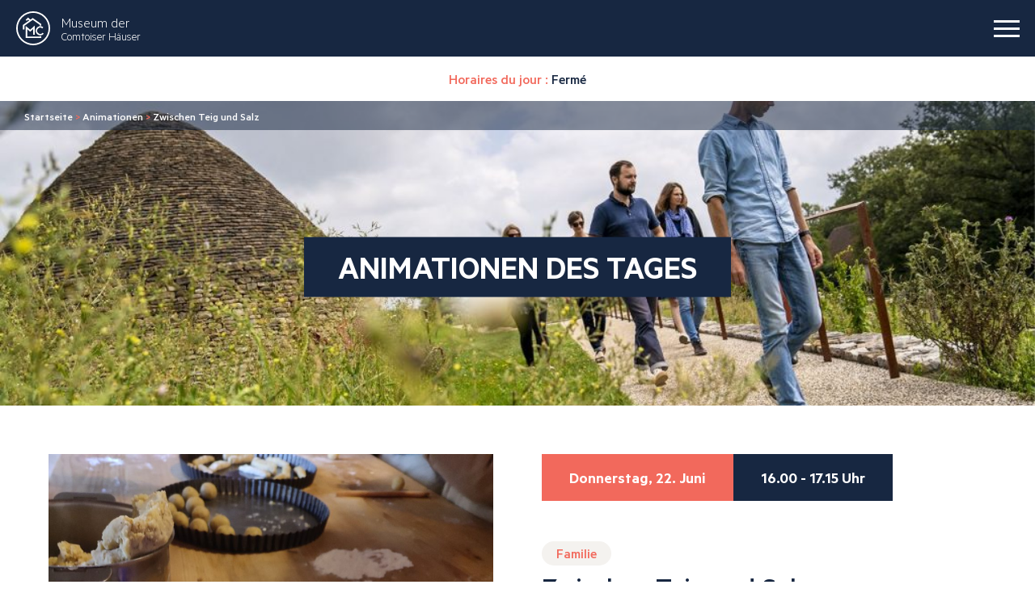

--- FILE ---
content_type: text/html; charset=UTF-8
request_url: https://www.maisons-comtoises.org/de/animations/entre-pate-et-sel/?planing=1697
body_size: 12489
content:

<!doctype html>
<html translate="no" class="no-js" lang="de">
<head>
    <meta charset="UTF-8"/>
    <style media="screen"></style>
    <meta http-equiv="Content-Type" content="text/html; charset=UTF-8"/>
    <meta http-equiv="X-UA-Compatible" content="IE=edge">
    <meta name="viewport" content="width=device-width, initial-scale=1">

    <link rel="icon" href="https://www.maisons-comtoises.org/app/themes/ikuzo-starter/assets/images/favicon/favicon.svg" type="image/svg+xml">
    <link rel="manifest" href="https://www.maisons-comtoises.org/app/themes/ikuzo-starter/assets/images/favicon/manifest.webmanifest">

    <meta name='robots' content='index, follow, max-image-preview:large, max-snippet:-1, max-video-preview:-1'/>

	
	<title>Zwischen Teig und Salz - Musée des Maisons comtoises (Museum der Comtoiser Häuser)</title>
	<meta name="description" content="Das Modellieren mit Salzteig hat seine Geschichte und seine Techniken. Stellen Sie Ihre Motive her und backen Sie sie!"/>
	<link rel="canonical" href="https://www.maisons-comtoises.org/de/animations/entre-pate-et-sel/"/>
	<meta property="og:locale" content="de"/>
	<meta property="og:type" content="article"/>
	<meta property="og:title" content="Zwischen Teig und Salz - Musée des Maisons comtoises (Museum der Comtoiser Häuser)"/>
	<meta property="og:description" content="Das Modellieren mit Salzteig hat seine Geschichte und seine Techniken. Stellen Sie Ihre Motive her und backen Sie sie!"/>
	<meta property="og:url" content="https://www.maisons-comtoises.org/de/animations/entre-pate-et-sel/"/>
	<meta property="og:site_name" content="Museum der Comtoiser Häuser"/>
	<meta property="article:modified_time" content="2023-03-28T14:12:26+00:00"/>
	<meta property="og:image" content="https://www.maisons-comtoises.org/app/uploads/2022/10/IMG_20211107_110634-scaled.jpg"/>
	<meta property="og:image:width" content="1920"/>
	<meta property="og:image:height" content="2560"/>
	<meta property="og:image:type" content="image/jpeg"/>
	<meta name="twitter:card" content="summary_large_image"/>
	<meta name="twitter:label1" content="Durée de lecture estimée"/>
	<meta name="twitter:data1" content="1 minute"/>
	<script type="application/ld+json" class="yoast-schema-graph">{"@context":"https:\/\/schema.org","@graph":[{"@type":"WebPage","@id":"https:\/\/www.maisons-comtoises.org\/animations\/entre-pate-et-sel\/","url":"https:\/\/www.maisons-comtoises.org\/animations\/entre-pate-et-sel\/","name":"Zwischen Teig und Salz - Mus\u00e9e des Maisons comtoises (Museum der Comtoiser H\u00e4user)","isPartOf":{"@id":"https:\/\/www.maisons-comtoises.org\/#website"},"primaryImageOfPage":{"@id":"https:\/\/www.maisons-comtoises.org\/animations\/entre-pate-et-sel\/#primaryimage"},"image":{"@id":"https:\/\/www.maisons-comtoises.org\/animations\/entre-pate-et-sel\/#primaryimage"},"thumbnailUrl":"https:\/\/www.maisons-comtoises.org\/app\/uploads\/2022\/10\/IMG_20211107_110634-scaled.jpg","datePublished":"2022-08-23T14:15:36+00:00","dateModified":"2023-03-28T14:12:26+00:00","description":"Das Modellieren mit Salzteig hat seine Geschichte und seine Techniken. Stellen Sie Ihre Motive her und backen Sie sie!","breadcrumb":{"@id":"https:\/\/www.maisons-comtoises.org\/animations\/entre-pate-et-sel\/#breadcrumb"},"inLanguage":"fr-FR","potentialAction":[{"@type":"ReadAction","target":["https:\/\/www.maisons-comtoises.org\/animations\/entre-pate-et-sel\/"]}]},{"@type":"ImageObject","inLanguage":"fr-FR","@id":"https:\/\/www.maisons-comtoises.org\/animations\/entre-pate-et-sel\/#primaryimage","url":"https:\/\/www.maisons-comtoises.org\/app\/uploads\/2022\/10\/IMG_20211107_110634-scaled.jpg","contentUrl":"https:\/\/www.maisons-comtoises.org\/app\/uploads\/2022\/10\/IMG_20211107_110634-scaled.jpg","width":1920,"height":2560},{"@type":"BreadcrumbList","@id":"https:\/\/www.maisons-comtoises.org\/animations\/entre-pate-et-sel\/#breadcrumb","itemListElement":[{"@type":"ListItem","position":1,"name":"Startseite","item":"https:\/\/www.maisons-comtoises.org\/"},{"@type":"ListItem","position":2,"name":"Animationen","item":"https:\/\/www.maisons-comtoises.org\/animations\/"},{"@type":"ListItem","position":3,"name":"Zwischen Teig und Salz"}]},{"@type":"WebSite","@id":"https:\/\/www.maisons-comtoises.org\/#website","url":"https:\/\/www.maisons-comtoises.org\/","name":"Museum der Comtoiser H\u00e4user","description":"","potentialAction":[{"@type":"SearchAction","target":{"@type":"EntryPoint","urlTemplate":"https:\/\/www.maisons-comtoises.org\/?s={search_term_string}"},"query-input":{"@type":"PropertyValueSpecification","valueRequired":true,"valueName":"search_term_string"}}],"inLanguage":"fr-FR"}]}</script>
	


<link rel="alternate" type="application/rss+xml" title="Musée des Maisons comtoises &raquo; Flux" href="https://www.maisons-comtoises.org/feed/"/>
<link rel="alternate" type="application/rss+xml" title="Musée des Maisons comtoises &raquo; Flux des commentaires" href="https://www.maisons-comtoises.org/comments/feed/"/>
<link rel="alternate" title="oEmbed (JSON)" type="application/json+oembed" href="https://www.maisons-comtoises.org/wp-json/oembed/1.0/embed?url=https%3A%2F%2Fwww.maisons-comtoises.org%2Fanimations%2Fentre-pate-et-sel%2F"/>
<link rel="alternate" title="oEmbed (XML)" type="text/xml+oembed" href="https://www.maisons-comtoises.org/wp-json/oembed/1.0/embed?url=https%3A%2F%2Fwww.maisons-comtoises.org%2Fanimations%2Fentre-pate-et-sel%2F&#038;format=xml"/>
<style id='wp-img-auto-sizes-contain-inline-css' type='text/css'>img:is([sizes=auto i],[sizes^="auto," i]){contain-intrinsic-size:3000px 1500px}</style>
<style id='wp-emoji-styles-inline-css' type='text/css'>img.wp-smiley,img.emoji{display:inline!important;border:none!important;box-shadow:none!important;height:1em!important;width:1em!important;margin:0 .07em!important;vertical-align:-.1em!important;background:none!important;padding:0!important}</style>
<style id='wp-block-library-inline-css' type='text/css'>:root{--wp-block-synced-color:#7a00df;--wp-block-synced-color--rgb:122 , 0 , 223;--wp-bound-block-color:var(--wp-block-synced-color);--wp-editor-canvas-background:#ddd;--wp-admin-theme-color:#007cba;--wp-admin-theme-color--rgb:0 , 124 , 186;--wp-admin-theme-color-darker-10:#006ba1;--wp-admin-theme-color-darker-10--rgb:0 , 107 , 160.5;--wp-admin-theme-color-darker-20:#005a87;--wp-admin-theme-color-darker-20--rgb:0 , 90 , 135;--wp-admin-border-width-focus:2px}@media (min-resolution:192dpi){:root{--wp-admin-border-width-focus:1.5px}}.wp-element-button{cursor:pointer}:root .has-very-light-gray-background-color{background-color:#eee}:root .has-very-dark-gray-background-color{background-color:#313131}:root .has-very-light-gray-color{color:#eee}:root .has-very-dark-gray-color{color:#313131}:root .has-vivid-green-cyan-to-vivid-cyan-blue-gradient-background{background:linear-gradient(135deg,#00d084,#0693e3)}:root .has-purple-crush-gradient-background{background:linear-gradient(135deg,#34e2e4,#4721fb 50%,#ab1dfe)}:root .has-hazy-dawn-gradient-background{background:linear-gradient(135deg,#faaca8,#dad0ec)}:root .has-subdued-olive-gradient-background{background:linear-gradient(135deg,#fafae1,#67a671)}:root .has-atomic-cream-gradient-background{background:linear-gradient(135deg,#fdd79a,#004a59)}:root .has-nightshade-gradient-background{background:linear-gradient(135deg,#330968,#31cdcf)}:root .has-midnight-gradient-background{background:linear-gradient(135deg,#020381,#2874fc)}:root{--wp--preset--font-size--normal:16px;--wp--preset--font-size--huge:42px}.has-regular-font-size{font-size:1em}.has-larger-font-size{font-size:2.625em}.has-normal-font-size{font-size:var(--wp--preset--font-size--normal)}.has-huge-font-size{font-size:var(--wp--preset--font-size--huge)}.has-text-align-center{text-align:center}.has-text-align-left{text-align:left}.has-text-align-right{text-align:right}.has-fit-text{white-space:nowrap!important}#end-resizable-editor-section{display:none}.aligncenter{clear:both}.items-justified-left{justify-content:flex-start}.items-justified-center{justify-content:center}.items-justified-right{justify-content:flex-end}.items-justified-space-between{justify-content:space-between}.screen-reader-text{border:0;clip-path:inset(50%);height:1px;margin:-1px;overflow:hidden;padding:0;position:absolute;width:1px;word-wrap:normal!important}.screen-reader-text:focus{background-color:#ddd;clip-path:none;color:#444;display:block;font-size:1em;height:auto;left:5px;line-height:normal;padding:15px 23px 14px;text-decoration:none;top:5px;width:auto;z-index:100000}html :where(.has-border-color){border-style:solid}html :where([style*=border-top-color]){border-top-style:solid}html :where([style*=border-right-color]){border-right-style:solid}html :where([style*=border-bottom-color]){border-bottom-style:solid}html :where([style*=border-left-color]){border-left-style:solid}html :where([style*=border-width]){border-style:solid}html :where([style*=border-top-width]){border-top-style:solid}html :where([style*=border-right-width]){border-right-style:solid}html :where([style*=border-bottom-width]){border-bottom-style:solid}html :where([style*=border-left-width]){border-left-style:solid}html :where(img[class*=wp-image-]){height:auto;max-width:100%}:where(figure){margin:0 0 1em}html :where(.is-position-sticky){--wp-admin--admin-bar--position-offset:var(--wp-admin--admin-bar--height,0)}@media screen and (max-width:600px){html :where(.is-position-sticky){--wp-admin--admin-bar--position-offset:0}}</style><style id='wp-block-paragraph-inline-css' type='text/css'>.is-small-text{font-size:.875em}.is-regular-text{font-size:1em}.is-large-text{font-size:2.25em}.is-larger-text{font-size:3em}.has-drop-cap:not(:focus):first-letter{float:left;font-size:8.4em;font-style:normal;font-weight:100;line-height:.68;margin:.05em .1em 0 0;text-transform:uppercase}body.rtl .has-drop-cap:not(:focus):first-letter{float:none;margin-left:.1em}p.has-drop-cap.has-background{overflow:hidden}:root :where(p.has-background){padding:1.25em 2.375em}:where(p.has-text-color:not(.has-link-color)) a{color:inherit}p.has-text-align-left[style*="writing-mode:vertical-lr"],p.has-text-align-right[style*="writing-mode:vertical-rl"]{rotate:180deg}</style>
<style id='global-styles-inline-css' type='text/css'>:root{--wp--preset--aspect-ratio--square:1;--wp--preset--aspect-ratio--4-3: 4/3;--wp--preset--aspect-ratio--3-4: 3/4;--wp--preset--aspect-ratio--3-2: 3/2;--wp--preset--aspect-ratio--2-3: 2/3;--wp--preset--aspect-ratio--16-9: 16/9;--wp--preset--aspect-ratio--9-16: 9/16;--wp--preset--color--black:#000;--wp--preset--color--cyan-bluish-gray:#abb8c3;--wp--preset--color--white:#fff;--wp--preset--color--pale-pink:#f78da7;--wp--preset--color--vivid-red:#cf2e2e;--wp--preset--color--luminous-vivid-orange:#ff6900;--wp--preset--color--luminous-vivid-amber:#fcb900;--wp--preset--color--light-green-cyan:#7bdcb5;--wp--preset--color--vivid-green-cyan:#00d084;--wp--preset--color--pale-cyan-blue:#8ed1fc;--wp--preset--color--vivid-cyan-blue:#0693e3;--wp--preset--color--vivid-purple:#9b51e0;--wp--preset--color--primary:#f2695c;--wp--preset--color--secondary:#172741;--wp--preset--color--greydark:#211f1f;--wp--preset--color--grey:#999;--wp--preset--color--greylight:#e6e1db;--wp--preset--gradient--vivid-cyan-blue-to-vivid-purple:linear-gradient(135deg,#0693e3 0%,#9b51e0 100%);--wp--preset--gradient--light-green-cyan-to-vivid-green-cyan:linear-gradient(135deg,#7adcb4 0%,#00d082 100%);--wp--preset--gradient--luminous-vivid-amber-to-luminous-vivid-orange:linear-gradient(135deg,#fcb900 0%,#ff6900 100%);--wp--preset--gradient--luminous-vivid-orange-to-vivid-red:linear-gradient(135deg,#ff6900 0%,#cf2e2e 100%);--wp--preset--gradient--very-light-gray-to-cyan-bluish-gray:linear-gradient(135deg,#eee 0%,#a9b8c3 100%);--wp--preset--gradient--cool-to-warm-spectrum:linear-gradient(135deg,#4aeadc 0%,#9778d1 20%,#cf2aba 40%,#ee2c82 60%,#fb6962 80%,#fef84c 100%);--wp--preset--gradient--blush-light-purple:linear-gradient(135deg,#ffceec 0%,#9896f0 100%);--wp--preset--gradient--blush-bordeaux:linear-gradient(135deg,#fecda5 0%,#fe2d2d 50%,#6b003e 100%);--wp--preset--gradient--luminous-dusk:linear-gradient(135deg,#ffcb70 0%,#c751c0 50%,#4158d0 100%);--wp--preset--gradient--pale-ocean:linear-gradient(135deg,#fff5cb 0%,#b6e3d4 50%,#33a7b5 100%);--wp--preset--gradient--electric-grass:linear-gradient(135deg,#caf880 0%,#71ce7e 100%);--wp--preset--gradient--midnight:linear-gradient(135deg,#020381 0%,#2874fc 100%);--wp--preset--font-size--small:.8em;--wp--preset--font-size--medium:1.3em;--wp--preset--font-size--large:1.6em;--wp--preset--font-size--x-large:42px;--wp--preset--font-size--normal:1em;--wp--preset--spacing--20:.44rem;--wp--preset--spacing--30:.67rem;--wp--preset--spacing--40:1rem;--wp--preset--spacing--50:1.5rem;--wp--preset--spacing--60:2.25rem;--wp--preset--spacing--70:3.38rem;--wp--preset--spacing--80:5.06rem;--wp--preset--shadow--natural:6px 6px 9px rgba(0,0,0,.2);--wp--preset--shadow--deep:12px 12px 50px rgba(0,0,0,.4);--wp--preset--shadow--sharp:6px 6px 0 rgba(0,0,0,.2);--wp--preset--shadow--outlined:6px 6px 0 -3px #fff , 6px 6px #000;--wp--preset--shadow--crisp:6px 6px 0 #000}:root{--wp--style--global--content-size:1320px;--wp--style--global--wide-size:1320px}:where(body) {margin:0}.wp-site-blocks>.alignleft{float:left;margin-right:2em}.wp-site-blocks>.alignright{float:right;margin-left:2em}.wp-site-blocks>.aligncenter{justify-content:center;margin-left:auto;margin-right:auto}:where(.is-layout-flex){gap:.5em}:where(.is-layout-grid){gap:.5em}.is-layout-flow>.alignleft{float:left;margin-inline-start:0;margin-inline-end:2em}.is-layout-flow>.alignright{float:right;margin-inline-start:2em;margin-inline-end:0}.is-layout-flow>.aligncenter{margin-left:auto!important;margin-right:auto!important}.is-layout-constrained>.alignleft{float:left;margin-inline-start:0;margin-inline-end:2em}.is-layout-constrained>.alignright{float:right;margin-inline-start:2em;margin-inline-end:0}.is-layout-constrained>.aligncenter{margin-left:auto!important;margin-right:auto!important}.is-layout-constrained > :where(:not(.alignleft):not(.alignright):not(.alignfull)){max-width:var(--wp--style--global--content-size);margin-left:auto!important;margin-right:auto!important}.is-layout-constrained>.alignwide{max-width:var(--wp--style--global--wide-size)}body .is-layout-flex{display:flex}.is-layout-flex{flex-wrap:wrap;align-items:center}.is-layout-flex > :is(*, div){margin:0}body .is-layout-grid{display:grid}.is-layout-grid > :is(*, div){margin:0}body{padding-top:0;padding-right:0;padding-bottom:0;padding-left:0}a:where(:not(.wp-element-button)){text-decoration:underline}:root :where(.wp-element-button, .wp-block-button__link){background-color:#32373c;border-width:0;color:#fff;font-family:inherit;font-size:inherit;font-style:inherit;font-weight:inherit;letter-spacing:inherit;line-height:inherit;padding-top: calc(0.667em + 2px);padding-right: calc(1.333em + 2px);padding-bottom: calc(0.667em + 2px);padding-left: calc(1.333em + 2px);text-decoration:none;text-transform:inherit}.has-black-color{color:var(--wp--preset--color--black)!important}.has-cyan-bluish-gray-color{color:var(--wp--preset--color--cyan-bluish-gray)!important}.has-white-color{color:var(--wp--preset--color--white)!important}.has-pale-pink-color{color:var(--wp--preset--color--pale-pink)!important}.has-vivid-red-color{color:var(--wp--preset--color--vivid-red)!important}.has-luminous-vivid-orange-color{color:var(--wp--preset--color--luminous-vivid-orange)!important}.has-luminous-vivid-amber-color{color:var(--wp--preset--color--luminous-vivid-amber)!important}.has-light-green-cyan-color{color:var(--wp--preset--color--light-green-cyan)!important}.has-vivid-green-cyan-color{color:var(--wp--preset--color--vivid-green-cyan)!important}.has-pale-cyan-blue-color{color:var(--wp--preset--color--pale-cyan-blue)!important}.has-vivid-cyan-blue-color{color:var(--wp--preset--color--vivid-cyan-blue)!important}.has-vivid-purple-color{color:var(--wp--preset--color--vivid-purple)!important}.has-primary-color{color:var(--wp--preset--color--primary)!important}.has-secondary-color{color:var(--wp--preset--color--secondary)!important}.has-greydark-color{color:var(--wp--preset--color--greydark)!important}.has-grey-color{color:var(--wp--preset--color--grey)!important}.has-greylight-color{color:var(--wp--preset--color--greylight)!important}.has-black-background-color{background-color:var(--wp--preset--color--black)!important}.has-cyan-bluish-gray-background-color{background-color:var(--wp--preset--color--cyan-bluish-gray)!important}.has-white-background-color{background-color:var(--wp--preset--color--white)!important}.has-pale-pink-background-color{background-color:var(--wp--preset--color--pale-pink)!important}.has-vivid-red-background-color{background-color:var(--wp--preset--color--vivid-red)!important}.has-luminous-vivid-orange-background-color{background-color:var(--wp--preset--color--luminous-vivid-orange)!important}.has-luminous-vivid-amber-background-color{background-color:var(--wp--preset--color--luminous-vivid-amber)!important}.has-light-green-cyan-background-color{background-color:var(--wp--preset--color--light-green-cyan)!important}.has-vivid-green-cyan-background-color{background-color:var(--wp--preset--color--vivid-green-cyan)!important}.has-pale-cyan-blue-background-color{background-color:var(--wp--preset--color--pale-cyan-blue)!important}.has-vivid-cyan-blue-background-color{background-color:var(--wp--preset--color--vivid-cyan-blue)!important}.has-vivid-purple-background-color{background-color:var(--wp--preset--color--vivid-purple)!important}.has-primary-background-color{background-color:var(--wp--preset--color--primary)!important}.has-secondary-background-color{background-color:var(--wp--preset--color--secondary)!important}.has-greydark-background-color{background-color:var(--wp--preset--color--greydark)!important}.has-grey-background-color{background-color:var(--wp--preset--color--grey)!important}.has-greylight-background-color{background-color:var(--wp--preset--color--greylight)!important}.has-black-border-color{border-color:var(--wp--preset--color--black)!important}.has-cyan-bluish-gray-border-color{border-color:var(--wp--preset--color--cyan-bluish-gray)!important}.has-white-border-color{border-color:var(--wp--preset--color--white)!important}.has-pale-pink-border-color{border-color:var(--wp--preset--color--pale-pink)!important}.has-vivid-red-border-color{border-color:var(--wp--preset--color--vivid-red)!important}.has-luminous-vivid-orange-border-color{border-color:var(--wp--preset--color--luminous-vivid-orange)!important}.has-luminous-vivid-amber-border-color{border-color:var(--wp--preset--color--luminous-vivid-amber)!important}.has-light-green-cyan-border-color{border-color:var(--wp--preset--color--light-green-cyan)!important}.has-vivid-green-cyan-border-color{border-color:var(--wp--preset--color--vivid-green-cyan)!important}.has-pale-cyan-blue-border-color{border-color:var(--wp--preset--color--pale-cyan-blue)!important}.has-vivid-cyan-blue-border-color{border-color:var(--wp--preset--color--vivid-cyan-blue)!important}.has-vivid-purple-border-color{border-color:var(--wp--preset--color--vivid-purple)!important}.has-primary-border-color{border-color:var(--wp--preset--color--primary)!important}.has-secondary-border-color{border-color:var(--wp--preset--color--secondary)!important}.has-greydark-border-color{border-color:var(--wp--preset--color--greydark)!important}.has-grey-border-color{border-color:var(--wp--preset--color--grey)!important}.has-greylight-border-color{border-color:var(--wp--preset--color--greylight)!important}.has-vivid-cyan-blue-to-vivid-purple-gradient-background{background:var(--wp--preset--gradient--vivid-cyan-blue-to-vivid-purple)!important}.has-light-green-cyan-to-vivid-green-cyan-gradient-background{background:var(--wp--preset--gradient--light-green-cyan-to-vivid-green-cyan)!important}.has-luminous-vivid-amber-to-luminous-vivid-orange-gradient-background{background:var(--wp--preset--gradient--luminous-vivid-amber-to-luminous-vivid-orange)!important}.has-luminous-vivid-orange-to-vivid-red-gradient-background{background:var(--wp--preset--gradient--luminous-vivid-orange-to-vivid-red)!important}.has-very-light-gray-to-cyan-bluish-gray-gradient-background{background:var(--wp--preset--gradient--very-light-gray-to-cyan-bluish-gray)!important}.has-cool-to-warm-spectrum-gradient-background{background:var(--wp--preset--gradient--cool-to-warm-spectrum)!important}.has-blush-light-purple-gradient-background{background:var(--wp--preset--gradient--blush-light-purple)!important}.has-blush-bordeaux-gradient-background{background:var(--wp--preset--gradient--blush-bordeaux)!important}.has-luminous-dusk-gradient-background{background:var(--wp--preset--gradient--luminous-dusk)!important}.has-pale-ocean-gradient-background{background:var(--wp--preset--gradient--pale-ocean)!important}.has-electric-grass-gradient-background{background:var(--wp--preset--gradient--electric-grass)!important}.has-midnight-gradient-background{background:var(--wp--preset--gradient--midnight)!important}.has-small-font-size{font-size:var(--wp--preset--font-size--small)!important}.has-medium-font-size{font-size:var(--wp--preset--font-size--medium)!important}.has-large-font-size{font-size:var(--wp--preset--font-size--large)!important}.has-x-large-font-size{font-size:var(--wp--preset--font-size--x-large)!important}.has-normal-font-size{font-size:var(--wp--preset--font-size--normal)!important}</style>

<link rel='stylesheet' id='contact-form-7-css' href='https://www.maisons-comtoises.org/app/plugins/contact-form-7/includes/css/A.styles.css.pagespeed.cf.bY4dTi-wnh.css' type='text/css' media='all'/>
<link rel='stylesheet' id='weglot-css-css' href='https://www.maisons-comtoises.org/app/plugins/weglot/dist/css/A.front-css.css.pagespeed.cf.tPdvG4RquG.css' type='text/css' media='all'/>
<link rel='stylesheet' id='new-flag-css-css' href='https://www.maisons-comtoises.org/app/plugins/weglot/dist/css/A.new-flags.css.pagespeed.cf.P7-wX5TzkQ.css' type='text/css' media='all'/>
<link rel='stylesheet' id='style-css' href='https://www.maisons-comtoises.org/app/themes/ikuzo-starter/build/app.css?ver=1.0.7' type='text/css' media='all'/>
<style id='cf7cf-style-css' media='all'>[data-class="wpcf7cf_group"],.wpcf7cf_remove,.wpcf7cf_add{display:none}.wpcf7cf_repeater_sub{margin-bottom:20px}.wpcf7cf_repeater_controls,.wpcf7cf_step_controls{display:flex;justify-content:space-between;flex-wrap:wrap;margin-top:20px}.wpcf7cf_multistep .wpcf7cf_step{width:100%}.wpcf7cf_multistep .wpcf7cf_step .step-title{display:none}.wpcf7cf_multistep .wpcf7cf_steps-dots{display:flex;width:100%;margin-bottom:20px;flex-wrap:wrap}.wpcf7cf_multistep .wpcf7cf_steps-dots .dot .step-index{display:inline-block;border-radius:50%;background:#dfdfdf;color:#000;width:40px;height:40px;line-height:40px;text-align:center}.wpcf7cf_multistep .wpcf7cf_steps-dots .dot{border-bottom:5px solid #dfdfdf;text-align:center;flex:1;padding:15px;min-width:120px}.wpcf7cf_multistep .wpcf7cf_steps-dots .dot.completed{border-bottom:5px solid #333}.wpcf7cf_multistep .wpcf7cf_steps-dots .dot.active{border-bottom:5px solid #333;font-weight:bold}.wpcf7cf_multistep .wpcf7cf_steps-dots .dot.completed .step-index{background-color:#333;color:#fff}.wpcf7cf_multistep .wpcf7cf_steps-dots .dot.active .step-index{background-color:#333;color:#fff}.wpcf7cf_step_controls .disabled{pointer-events:none;cursor:default;opacity:.5}</style>
<script type="text/javascript" src="https://www.maisons-comtoises.org/app/plugins/weglot/dist/front-js.js.pagespeed.ce.qVLNU84mQS.js" id="wp-weglot-js-js"></script>
<script type="text/javascript" src="https://www.maisons-comtoises.org/wp/wp-includes/js/jquery/jquery.min.js.pagespeed.jm.PoWN7KAtLT.js" id="jquery-core-js"></script>
<script type="text/javascript" src="https://www.maisons-comtoises.org/wp/wp-includes/js/jquery/jquery-migrate.min.js.pagespeed.jm.bhhu-RahTI.js" id="jquery-migrate-js"></script>
<link rel="https://api.w.org/" href="https://www.maisons-comtoises.org/wp-json/"/><link rel="alternate" title="JSON" type="application/json" href="https://www.maisons-comtoises.org/wp-json/wp/v2/animation/2173"/><link rel="EditURI" type="application/rsd+xml" title="RSD" href="https://www.maisons-comtoises.org/wp/xmlrpc.php?rsd"/>
<link rel='shortlink' href='https://www.maisons-comtoises.org/?p=2173'/>

<meta name="google" content="notranslate"/>
<link rel="alternate" href="https://www.maisons-comtoises.org/animations/entre-pate-et-sel/" hreflang="fr"/>
<link rel="alternate" href="https://www.maisons-comtoises.org/en/animations/entre-pate-et-sel/" hreflang="en"/>
<link rel="alternate" href="https://www.maisons-comtoises.org/nl/animations/entre-pate-et-sel/" hreflang="nl"/>
<link rel="alternate" href="https://www.maisons-comtoises.org/de/animations/entre-pate-et-sel/" hreflang="de"/>
<script type="application/json" id="weglot-data">{"language_from":"fr","language_from_custom_flag":null,"language_from_custom_name":null,"languages":[{"language_to":"en","custom_code":null,"custom_name":null,"custom_local_name":null,"provider":null,"enabled":true,"automatic_translation_enabled":true,"connect_host_destination":null,"custom_flag":null},{"language_to":"nl","custom_code":null,"custom_name":null,"custom_local_name":null,"provider":null,"enabled":true,"automatic_translation_enabled":true,"connect_host_destination":null,"custom_flag":null},{"language_to":"de","custom_code":null,"custom_name":null,"custom_local_name":null,"provider":null,"enabled":true,"automatic_translation_enabled":true,"connect_host_destination":null,"custom_flag":null}],"excluded_paths":[],"excluded_blocks":[],"custom_settings":{"button_style":{"is_dropdown":true,"flag_type":"rectangle_mat","with_name":true,"custom_css":"","with_flags":false,"full_name":false},"translate_email":false,"translate_search":false,"translate_amp":false,"switchers":[{"templates":{"name":"default","hash":"095ffb8d22f66be52959023fa4eeb71a05f20f73"},"location":[],"style":{"with_flags":false,"flag_type":"rectangle_mat","with_name":true,"full_name":false,"is_dropdown":true}}]},"current_language":"de","switcher_links":{"fr":"https:\/\/www.maisons-comtoises.org\/animations\/entre-pate-et-sel\/?planing=1697","en":"https:\/\/www.maisons-comtoises.org\/en\/animations\/entre-pate-et-sel\/?planing=1697","nl":"https:\/\/www.maisons-comtoises.org\/nl\/animations\/entre-pate-et-sel\/?planing=1697","de":"https:\/\/www.maisons-comtoises.org\/de\/animations\/entre-pate-et-sel\/?planing=1697"},"original_path":"\/animations\/entre-pate-et-sel\/"}</script>
			</head>

	<body class="wp-singular animation-template-default single single-animation postid-2173 wp-embed-responsive wp-theme-ikuzo-starter has-bgimage" data-template="base.twig">
		<a class="navbar-banner" href="https://www.maisons-comtoises.org/de/">
			<img src="https://www.maisons-comtoises.org/app/themes/ikuzo-starter/assets/images/navbar-banner.svg" alt="" width="284" height="363">
		</a>
		<header class="navbar">
			<a class="navbar-logo" href="https://www.maisons-comtoises.org/de/">
				<svg class="icon" width="42" height="42">
            <use xlink:href="https://www.maisons-comtoises.org/app/themes/ikuzo-starter/assets/images/svgsprite.svg#logo"></use>
        </svg>
				<span class="navbar-logo-text">
					<span>Museum der</span> Comtoiser Häuser
				</span>
			</a>
			<button class="navbar-burger has-default-animation" aria-label="burger menu">
				<span></span><span></span><span></span>
			</button>
			<div class="navbar-menu has-default-animation">
				<nav class="navbar-menu-main">
					                        <div class="navbar-item has-dropdown is-hoverable">
                <div class="navbar-link">
                    Museum
                </div>
                <div class="navbar-dropdown">
                    <div class="navbar-menu-action navbar-menu-back"></div>
                    <div class="navbar-dropdown-inner">
                                                    <a href="https://www.maisons-comtoises.org/de/musee/maisons/" target="" class="navbar-dropdown-item">
                                Häuser
                            </a>
                                                    <a href="https://www.maisons-comtoises.org/de/musee/collections/" target="" class="navbar-dropdown-item">
                                Sammlungen
                            </a>
                                            </div>
                </div>
            </div>
                                <div class="navbar-item has-dropdown is-hoverable">
                <div class="navbar-link">
                    Park
                </div>
                <div class="navbar-dropdown">
                    <div class="navbar-menu-action navbar-menu-back"></div>
                    <div class="navbar-dropdown-inner">
                                                    <a href="https://www.maisons-comtoises.org/de/parc/jardins/" target="" class="navbar-dropdown-item">
                                Gärten
                            </a>
                                                    <a href="https://www.maisons-comtoises.org/de/parc/ressourcez-vous/" target="" class="navbar-dropdown-item">
                                Erholen Sie sich
                            </a>
                                            </div>
                </div>
            </div>
                                <div class="navbar-item has-dropdown is-hoverable">
                <div class="navbar-link">
                    Programmierung
                </div>
                <div class="navbar-dropdown">
                    <div class="navbar-menu-action navbar-menu-back"></div>
                    <div class="navbar-dropdown-inner">
                                                    <a href="https://www.maisons-comtoises.org/de/agenda-type/programmation-culturelle/" target="" class="navbar-dropdown-item">
                                Kulturelle Programmierung
                            </a>
                                                    <a href="https://www.maisons-comtoises.org/de/agenda-type/stages/" target="" class="navbar-dropdown-item">
                                Praktika
                            </a>
                                                    <a href="https://www.maisons-comtoises.org/de/agenda-type/expositions-temporaires/" target="" class="navbar-dropdown-item">
                                Ausstellungen
                            </a>
                                                    <a href="https://www.maisons-comtoises.org/de/animations/" target="" class="navbar-dropdown-item">
                                Animationen
                            </a>
                                                    <a href="/de/agenda/" target="" class="navbar-dropdown-item">
                                Die gesamte Agenda
                            </a>
                                            </div>
                </div>
            </div>
                                <div class="navbar-item has-dropdown is-hoverable">
                <div class="navbar-link">
                    Planen Sie Ihren Besuch
                </div>
                <div class="navbar-dropdown">
                    <div class="navbar-menu-action navbar-menu-back"></div>
                    <div class="navbar-dropdown-inner">
                                                    <a href="https://www.maisons-comtoises.org/de/planifier-votre-visite/horaires-tarifs-acces/" target="" class="navbar-dropdown-item">
                                Öffnungszeiten - Preise - Anreise
                            </a>
                                                    <a href="https://www.maisons-comtoises.org/de/planifier-votre-visite/restaurant/" target="" class="navbar-dropdown-item">
                                Restaurant
                            </a>
                                                    <a href="https://www.maisons-comtoises.org/de/planifier-votre-visite/boutique-cafe/" target="" class="navbar-dropdown-item">
                                Boutique - Café
                            </a>
                                            </div>
                </div>
            </div>
            				</nav>
				<div class="navbar-menu-tools">
											<div class="openings">
							Horaires du jour :<br>
							<b>
								Fermé
							</b>
						</div>
										<div class="navbar-jesuis">
						<button class="navbar-jesuis-toggle">
							<span class="navbar-jesuis-toggle-icon"><svg class="icon" width="25" height="25">
            <use xlink:href="https://www.maisons-comtoises.org/app/themes/ikuzo-starter/assets/images/svgsprite.svg#account"></use>
        </svg></span>
							<span>Sie sind ...</span>
						</button>
						<div class="navbar-jesuis-dropdown">
							<div class="navbar-jesuis-dropdown-inner">
																	<a target="" href="#" class="navbar-dropdown-item is-interactive">
										Allein - mit der Familie - mit Freunden
									</a>

																			<div class="navbar-dropdown-slide">
																							<a href="/de/agenda/" target="" class="navbar-dropdown-subitem">
													Die gesamte Agenda
												</a>
																							<a href="/de/animations/" target="" class="navbar-dropdown-subitem">
													Animationen des Tages
												</a>
																							<a href="/de/escape-game/" target="" class="navbar-dropdown-subitem">
													Escape game
												</a>
																							<a href="/de/jeux-de-piste/" target="" class="navbar-dropdown-subitem">
													Schnitzeljagdspiele
												</a>
																							<a href="https://www.maisons-comtoises.org/de/agenda-type/stages/" target="" class="navbar-dropdown-subitem">
													Praktika
												</a>
																							<a href="/de/time/" target="" class="navbar-dropdown-subitem">
													Zeit
												</a>
																					</div>
																										<a target="" href="#" class="navbar-dropdown-item is-interactive">
										Mit einer Behinderung
									</a>

																			<div class="navbar-dropdown-slide">
																							<a href="/de/handicap-moteur/" target="" class="navbar-dropdown-subitem">
													Motorische Behinderung
												</a>
																							<a href="/de/handicap-visuel/" target="" class="navbar-dropdown-subitem">
													Sehbehinderung
												</a>
																							<a href="/de/handicap-mental/" target="" class="navbar-dropdown-subitem">
													Geistige Behinderung
												</a>
																							<a href="/de/handicap-auditif/" target="" class="navbar-dropdown-subitem">
													Hörbehinderung
												</a>
																							<a href="https://www.maisons-comtoises.org/de/labels/" target="" class="navbar-dropdown-subitem">
													Labels
												</a>
																					</div>
																										<a target="" href="/de/abonnes/" class="navbar-dropdown-item">
										Abonnent
									</a>

																										<a target="" href="#" class="navbar-dropdown-item is-interactive">
										In der Gruppe
									</a>

																			<div class="navbar-dropdown-slide">
																							<a href="https://www.maisons-comtoises.org/de/adulte/" target="" class="navbar-dropdown-subitem">
													Erwachsene
												</a>
																							<a href="https://www.maisons-comtoises.org/de/reunion-et-seminaire/" target="" class="navbar-dropdown-subitem">
													Tagungen und Seminare
												</a>
																							<a href="https://www.maisons-comtoises.org/de/scolaires/" target="" class="navbar-dropdown-subitem">
													Schulisch
												</a>
																							<a href="https://www.maisons-comtoises.org/de/loisirs/" target="" class="navbar-dropdown-subitem">
													Freizeit
												</a>
																							<a href="https://www.maisons-comtoises.org/de/reservation/" target="" class="navbar-dropdown-subitem">
													Reservierung
												</a>
																					</div>
																										<a target="" href="#" class="navbar-dropdown-item is-interactive">
										Journalist
									</a>

																			<div class="navbar-dropdown-slide">
																							<a href="https://www.maisons-comtoises.org/de/espace-presse/" target="" class="navbar-dropdown-subitem">
													Pressebereich
												</a>
																							<a href="https://www.maisons-comtoises.org/de/phototheque/" target="" class="navbar-dropdown-subitem">
													Fotobibliothek
												</a>
																					</div>
																								</div>
						</div>
					</div>
					<div class="navbar-search">
						<button class="navbar-search-toggle" aria-hidden="true">
							<svg class="icon" width="25" height="25">
            <use xlink:href="https://www.maisons-comtoises.org/app/themes/ikuzo-starter/assets/images/svgsprite.svg#search"></use>
        </svg>
						</button>
						<div class="navbar-search-form">
							<form action="/de/" method="get" class="navbar-search-form-inner">
								<input type="text" name="s" placeholder="Ihre Suche ...">
								<button type="submit">OK</button>
							</form>
						</div>
					</div>
					<div class="navbar-lang">
						<aside data-wg-notranslate="" class="country-selector weglot-dropdown close_outside_click closed weglot-shortcode wg-" tabindex="0" aria-expanded="false" aria-label="Language selected: German"><input id="wg697780950db9b7.606020141769439381622" class="weglot_choice" type="checkbox" name="menu"/><label data-l="de" tabindex="-1" for="wg697780950db9b7.606020141769439381622" class="wgcurrent wg-li weglot-lang weglot-language flag-0 wg-de" data-code-language="wg-de" data-name-language="DE"><span class="wglanguage-name">DE</span></label><ul role="none"><li data-l="fr" class="wg-li weglot-lang weglot-language flag-0 wg-fr" data-code-language="fr" role="option"><a title="Language switcher : French" class="weglot-language-fr" role="option" data-wg-notranslate="" href="https://www.maisons-comtoises.org/animations/entre-pate-et-sel/?planing=1697">FR</a></li><li data-l="en" class="wg-li weglot-lang weglot-language flag-0 wg-en" data-code-language="en" role="option"><a title="Language switcher : English" class="weglot-language-en" role="option" data-wg-notranslate="" href="https://www.maisons-comtoises.org/en/animations/entre-pate-et-sel/?planing=1697">EN</a></li><li data-l="nl" class="wg-li weglot-lang weglot-language flag-0 wg-nl" data-code-language="nl" role="option"><a title="Language switcher : Dutch" class="weglot-language-nl" role="option" data-wg-notranslate="" href="https://www.maisons-comtoises.org/nl/animations/entre-pate-et-sel/?planing=1697">NL</a></li></ul></aside>
					</div>
				</div>
			</div>
		</header>
					<div class="openings is-banner">
				Horaires du jour : <b>Fermé</b>
			</div>
		
		<main id="main">
			
            <div class="page-head">
            <nav class="breadcrumbs"><span><span><a href="https://www.maisons-comtoises.org/de/">Startseite</a></span> > <span><a href="https://www.maisons-comtoises.org/de/animations/">Animationen</a></span> > <span class="breadcrumb_last" aria-current="page">Zwischen Teig und Salz</span></span></nav>

            <div class="page-head-image">
                                    <img width="1024" height="437" src="https://www.maisons-comtoises.org/app/uploads/2022/05/xheader-1024x437.jpg.pagespeed.ic.Nx8vQTUMii.webp" class="attachment-large size-large" alt="Ansicht des Schabers" decoding="async" loading="lazy" srcset="https://www.maisons-comtoises.org/app/uploads/2022/05/header-1024x437.jpg 1024w, https://www.maisons-comtoises.org/app/uploads/2022/05/header-300x128.jpg 300w, https://www.maisons-comtoises.org/app/uploads/2022/05/header-768x328.jpg 768w, https://www.maisons-comtoises.org/app/uploads/2022/05/header-1536x656.jpg 1536w, https://www.maisons-comtoises.org/app/uploads/2022/05/header.jpg 1920w" sizes="auto, (max-width: 1024px) 100vw, 1024px"/>
                            </div>

            <div class="page-head-body">
                                <h1 class="page-head-title">
                    <span>
                        <span>Animationen des Tages</span>
                    </span>
                </h1>
            </div>
        </div>
    
            <div class="section page-body">
            <div class="page-body-inner container">
                    <div class="newsdetail">
        <div class="newsdetail-image">
                            <img src="https://www.maisons-comtoises.org/app/uploads/2022/10/IMG_20211107_110634-990x1320.jpg" alt="">
                    </div>
        <div class="newsdetail-content">
                            <div class="newsdetail-planing">
                    <div>Donnerstag, 22. Juni</div>
                    <div>16.00 - 17.15 Uhr</div>
                </div>
            
            
            
                                                    <span class="newsdetail-category">Familie</span>
            
            
            <h1 class="newsdetail-title">Zwischen Teig und Salz</h1>
            <div class="content">
                
<p>Das Modellieren mit Salzteig hat seine Geschichte und seine Techniken. Stellen Sie Ihre Motive her und backen Sie sie!<br/>Dauer: 20 Minuten </p>

            </div>
            <a class="button is-grey-light is-large" onclick="window.history.back()">
                <svg class="icon" width="10" height="16">
            <use xlink:href="https://www.maisons-comtoises.org/app/themes/ikuzo-starter/assets/images/svgsprite.svg#back"></use>
        </svg>
                <span>
                    Zurück
                </span>
            </a>
        </div>
    </div>
            </div>
        </div>
    		</main>

					
<footer class="footer">
    <div class="section is-grey-light">
        <div class="container is-large">
            <div class="footer-cols">
                <div class="footer-col">
                    <h2 class="footer-title">Kontaktdaten</h2>
                    <p>
                        Museum der Comtoiser Häuser<br/>
Straße des Museums<br/>
25360 Nancray - Frankreich
                    </p>
                                            <a href="https://www.maisons-comtoises.org/de/contacter-le-musee/" class="button is-primary">
                            <svg class="icon" width="15" height="15">
            <use xlink:href="https://www.maisons-comtoises.org/app/themes/ikuzo-starter/assets/images/svgsprite.svg#more"></use>
        </svg>
                            <span>Kontaktieren Sie uns</span>
                        </a>
                                    </div>
                <div class="footer-col">
                    <h2 class="footer-title">Newsletter</h2>
                    <p class="is-hidden-mobile is-showed-tablet">
                        Abonnieren Sie unseren Newsletter, um Neuigkeiten und aktuelle Informationen zu erhalten!
                    </p>

                    <a href="/de/inscription-newsletter/" class="button is-primary">
                        <svg class="icon" width="15" height="15">
            <use xlink:href="https://www.maisons-comtoises.org/app/themes/ikuzo-starter/assets/images/svgsprite.svg#more"></use>
        </svg>
                        <span>Anmelden</span>
                    </a>
                </div>
                <div class="footer-col">
                    <h2 class="footer-title">Hinter den Kulissen des Museums</h2>
                    <div class="footer-menu">
                                                    <a class="footer-menu-item" href="https://www.maisons-comtoises.org/de/lequipe/">Das Team</a>
                                                    <a class="footer-menu-item" href="https://www.maisons-comtoises.org/de/projet-scientifique-et-culturel/">Wissenschaftliches und kulturelles Projekt</a>
                                                    <a class="footer-menu-item" href="https://www.maisons-comtoises.org/de/projets-du-musee/">Projekte des Museums</a>
                                                    <a class="footer-menu-item" href="https://www.maisons-comtoises.org/de/les-secrets-du-musee/">Die Geheimnisse des Museums</a>
                                                    <a class="footer-menu-item" href="https://www.maisons-comtoises.org/de/actes-administratifs/">Verwaltungsakte</a>
                                            </div>
                </div>
                <div class="footer-col">
                    <h2 class="footer-title">Bereiten Sie Ihre Reise vor</h2>
                    <div class="footer-menu">
                                                    <a class="footer-menu-item" href="https://www.maisons-comtoises.org/de/idees-de-sorties-en-franche-comte/">Ideen für Ausflüge in der Franche-Comté</a>
                                                    <a class="footer-menu-item" href="https://www.maisons-comtoises.org/de/ou-dormir/">Wo schlafen Sie?</a>
                                                    <a class="footer-menu-item" href="https://www.maisons-comtoises.org/de/infos-tourisme/">Tourismusinfos</a>
                                            </div>
                </div>
                <div class="footer-col">
                    <h2 class="footer-title">Förderer werden</h2>
                    <div class="footer-menu">
                                                    <a class="footer-menu-item" href="https://www.maisons-comtoises.org/de/les-avantages/">Die Vorteile</a>
                                                    <a class="footer-menu-item" href="https://www.maisons-comtoises.org/de/nos-mecenes/">Unsere Förderer</a>
                                            </div>
                </div>
            </div>
        </div>
    </div>

    <div class="footer-bottom section">
        <div class="footer-cols">
            <div class="footer-col">
                <div class="footer-bottom-social">
                    <span>Netzwerke</span>
                    <div class="sociallinks">
                                                    <a href="https://www.facebook.com/maisonscomtoises" target="_blank" class="sociallinks-item">
                                <svg class="icon" width="13" height="13">
            <use xlink:href="https://www.maisons-comtoises.org/app/themes/ikuzo-starter/assets/images/svgsprite.svg#facebook"></use>
        </svg>
                            </a>
                                                                            <a href="https://www.instagram.com/maisonscomtoises/" target="_blank" class="sociallinks-item">
                                <svg class="icon" width="17" height="17">
            <use xlink:href="https://www.maisons-comtoises.org/app/themes/ikuzo-starter/assets/images/svgsprite.svg#instagram"></use>
        </svg>
                            </a>
                                                                            <a href="https://www.youtube.com/channel/UCjxbDBc1Rpc9RCGwFS3lTrw" target="_blank" class="sociallinks-item">
                                <svg class="icon" width="17" height="17">
            <use xlink:href="https://www.maisons-comtoises.org/app/themes/ikuzo-starter/assets/images/svgsprite.svg#youtube"></use>
        </svg>
                            </a>
                                            </div>
                </div>
            </div>
            <div class="footer-col">
                <div class="footer-bottom-menu">
                                            <a href="https://www.maisons-comtoises.org/de/mentions-legales/">Rechtliche Hinweise</a>
                        -
                                           <a href="https://www.maisons-comtoises.org/de/confidentialite/">Datenschutz</a>
                        -
                                           <a href="https://www.maisons-comtoises.org/de/plan-du-site/">Sitemap</a>
                        -
                                        Realisierung <a href="https://ikuzo.fr" target="_blank" title="Webagentur Besançon - Franche-Comté">ikuzo</a>
                </div>
            </div>
        </div>
    </div>

    <div class="footer-partners section">
        <div class="container is-large">
            <div class="footer-labels">
                                                            <a>
                            <img width="400" height="404" src="https://www.maisons-comtoises.org/app/uploads/2022/05/logo-tripadvisor.svg" class="attachment-thumbnail size-thumbnail" alt="Zertifikat für Exzellenz tripadvisor" decoding="async" loading="lazy"/>
                        </a>
                                                                                <a>
                            <img width="400" height="333" src="https://www.maisons-comtoises.org/app/uploads/2022/05/logo-m.svg" class="attachment-thumbnail size-thumbnail" alt="Museen in Frankreich" decoding="async" loading="lazy"/>
                        </a>
                                                                                <a href="https://www.tourisme-handicap.gouv.fr/fr" target="_blank">
                            <img width="400" height="351" src="https://www.maisons-comtoises.org/app/uploads/2022/05/logo-tourisme-handicap.svg" class="attachment-thumbnail size-thumbnail" alt="Tourismus und Behinderung" decoding="async" loading="lazy"/>
                        </a>
                                                                                <a href="https://www.qualite-tourisme.gouv.fr/fr" target="_blank">
                            <img width="400" height="364" src="https://www.maisons-comtoises.org/app/uploads/2022/05/logo-qualite-tourisme.svg" class="attachment-thumbnail size-thumbnail" alt="Qualität des Tourismus" decoding="async" loading="lazy"/>
                        </a>
                                                </div>
            <div class="footer-logos">
                                                            <a href="https://www.grandbesancon.fr/" target="_blank">
                            <img width="500" height="264" src="https://www.maisons-comtoises.org/app/uploads/2022/05/xLogo_Grand_Besancon_Metropole_2019-500x264.png.pagespeed.ic.QxfHUHVAYb.webp" class="attachment-thumbnail size-thumbnail" alt="Grand Besançon Metropole" decoding="async" loading="lazy" srcset="https://www.maisons-comtoises.org/app/uploads/2022/05/Logo_Grand_Besancon_Metropole_2019-500x264.png 500w, https://www.maisons-comtoises.org/app/uploads/2022/05/Logo_Grand_Besancon_Metropole_2019-768x405.png 768w, https://www.maisons-comtoises.org/app/uploads/2022/05/Logo_Grand_Besancon_Metropole_2019.png 796w" sizes="auto, (max-width: 500px) 100vw, 500px"/>
                        </a>
                                                                                <a href="https://www.doubs.fr/" target="_blank">
                            <img width="500" height="205" src="https://www.maisons-comtoises.org/app/uploads/2022/05/xLOGO_dep25-500x205.png.pagespeed.ic.zDBrTIu4JT.webp" class="attachment-thumbnail size-thumbnail" alt="Departement Doubs" decoding="async" loading="lazy" srcset="https://www.maisons-comtoises.org/app/uploads/2022/05/LOGO_dep25-500x205.png 500w, https://www.maisons-comtoises.org/app/uploads/2022/05/LOGO_dep25-768x315.png 768w, https://www.maisons-comtoises.org/app/uploads/2022/05/LOGO_dep25.png 934w" sizes="auto, (max-width: 500px) 100vw, 500px"/>
                        </a>
                                                                                <a href="https://www.bourgognefranchecomte.fr/" target="_blank">
                            <img width="500" height="396" src="https://www.maisons-comtoises.org/app/uploads/2022/05/xLogo-region-500x396.png.pagespeed.ic.56rn9OQUzl.webp" class="attachment-thumbnail size-thumbnail" alt="Region Burgund Franche Comté" decoding="async" loading="lazy" srcset="https://www.maisons-comtoises.org/app/uploads/2022/05/Logo-region-500x396.png 500w, https://www.maisons-comtoises.org/app/uploads/2022/05/Logo-region-1320x1045.png 1320w, https://www.maisons-comtoises.org/app/uploads/2022/05/Logo-region-1920x1519.png 1920w, https://www.maisons-comtoises.org/app/uploads/2022/05/Logo-region-768x608.png 768w, https://www.maisons-comtoises.org/app/uploads/2022/05/Logo-region-1536x1216.png 1536w, https://www.maisons-comtoises.org/app/uploads/2022/05/Logo-region-2048x1621.png 2048w" sizes="auto, (max-width: 500px) 100vw, 500px"/>
                        </a>
                                                                                <a href="https://www.culture.gouv.fr/" target="_blank">
                            <img width="403" height="500" src="https://www.maisons-comtoises.org/app/uploads/2022/05/xlogo_couleur_ministere_culture-403x500.png.pagespeed.ic.3u170eGjzR.webp" class="attachment-thumbnail size-thumbnail" alt="Ministerium für Kultur" decoding="async" loading="lazy" srcset="https://www.maisons-comtoises.org/app/uploads/2022/05/logo_couleur_ministere_culture-403x500.png 403w, https://www.maisons-comtoises.org/app/uploads/2022/05/logo_couleur_ministere_culture-768x953.png 768w, https://www.maisons-comtoises.org/app/uploads/2022/05/logo_couleur_ministere_culture.png 945w" sizes="auto, (max-width: 403px) 100vw, 403px"/>
                        </a>
                                                </div>
        </div>
    </div>

</footer>			<script type="speculationrules">
{"prefetch":[{"source":"document","where":{"and":[{"href_matches":"/*"},{"not":{"href_matches":["/wp/wp-*.php","/wp/wp-admin/*","/app/uploads/*","/app/*","/app/plugins/*","/app/themes/ikuzo-starter/*","/*\\?(.+)"]}},{"not":{"selector_matches":"a[rel~=\"nofollow\"]"}},{"not":{"selector_matches":".no-prefetch, .no-prefetch a"}}]},"eagerness":"conservative"}]}
</script>
<script src="https://www.maisons-comtoises.org/wp/wp-includes/js/dist/hooks.min.js+i18n.min.js.pagespeed.jc.V3XSx2lRXa.js"></script><script>eval(mod_pagespeed_BXcvWdhGwY);</script>
<script>eval(mod_pagespeed_bPl43$MGUZ);</script>
<script type="text/javascript" id="wp-i18n-js-after">//<![CDATA[
wp.i18n.setLocaleData({'text direction\u0004ltr':['ltr']});
//]]></script>
<script type="text/javascript" src="https://www.maisons-comtoises.org/app/plugins/contact-form-7/includes/swv/js/index.js.pagespeed.ce.lufcPw6FWe.js" id="swv-js"></script>
<script type="text/javascript" id="contact-form-7-js-translations">//<![CDATA[
(function(domain,translations){var localeData=translations.locale_data[domain]||translations.locale_data.messages;localeData[""].domain=domain;wp.i18n.setLocaleData(localeData,domain);})("contact-form-7",{"translation-revision-date":"2025-02-06 12:02:14+0000","generator":"GlotPress\/4.0.3","domain":"messages","locale_data":{"messages":{"":{"domain":"messages","plural-forms":"nplurals=2; plural=n > 1;","lang":"fr"},"This contact form is placed in the wrong place.":["Ce formulaire de contact est plac\u00e9 dans un mauvais endroit."],"Error:":["Erreur\u00a0:"]}},"comment":{"reference":"includes\/js\/index.js"}});
//]]></script>
<script type="text/javascript" id="contact-form-7-js-before">//<![CDATA[
var wpcf7={"api":{"root":"https:\/\/www.maisons-comtoises.org\/wp-json\/","namespace":"contact-form-7\/v1"}};
//]]></script>
<script type="text/javascript" src="https://www.maisons-comtoises.org/app/plugins/contact-form-7/includes/js/index.js.pagespeed.ce.KRLGV9BZLM.js" id="contact-form-7-js"></script>
<script type="text/javascript" src="https://www.maisons-comtoises.org/app/themes/ikuzo-starter/build/app.js,qver=1.0.7.pagespeed.ce.tfX5RVqFIU.js" id="app-js"></script>
<script type="text/javascript" id="wpcf7cf-scripts-js-extra">//<![CDATA[
var wpcf7cf_global_settings={"ajaxurl":"https://www.maisons-comtoises.org/wp/wp-admin/admin-ajax.php"};
//]]></script>
<script type="text/javascript" src="https://www.maisons-comtoises.org/app/plugins/cf7-conditional-fields/js/scripts.js.pagespeed.ce.7aRi8FEcVo.js" id="wpcf7cf-scripts-js"></script>
<script id="wp-emoji-settings" type="application/json">
{"baseUrl":"https://s.w.org/images/core/emoji/17.0.2/72x72/","ext":".png","svgUrl":"https://s.w.org/images/core/emoji/17.0.2/svg/","svgExt":".svg","source":{"concatemoji":"https://www.maisons-comtoises.org/wp/wp-includes/js/wp-emoji-release.min.js"}}
</script>
<script type="module">
/* <![CDATA[ */
/*! This file is auto-generated */
const a=JSON.parse(document.getElementById("wp-emoji-settings").textContent),o=(window._wpemojiSettings=a,"wpEmojiSettingsSupports"),s=["flag","emoji"];function i(e){try{var t={supportTests:e,timestamp:(new Date).valueOf()};sessionStorage.setItem(o,JSON.stringify(t))}catch(e){}}function c(e,t,n){e.clearRect(0,0,e.canvas.width,e.canvas.height),e.fillText(t,0,0);t=new Uint32Array(e.getImageData(0,0,e.canvas.width,e.canvas.height).data);e.clearRect(0,0,e.canvas.width,e.canvas.height),e.fillText(n,0,0);const a=new Uint32Array(e.getImageData(0,0,e.canvas.width,e.canvas.height).data);return t.every((e,t)=>e===a[t])}function p(e,t){e.clearRect(0,0,e.canvas.width,e.canvas.height),e.fillText(t,0,0);var n=e.getImageData(16,16,1,1);for(let e=0;e<n.data.length;e++)if(0!==n.data[e])return!1;return!0}function u(e,t,n,a){switch(t){case"flag":return n(e,"\ud83c\udff3\ufe0f\u200d\u26a7\ufe0f","\ud83c\udff3\ufe0f\u200b\u26a7\ufe0f")?!1:!n(e,"\ud83c\udde8\ud83c\uddf6","\ud83c\udde8\u200b\ud83c\uddf6")&&!n(e,"\ud83c\udff4\udb40\udc67\udb40\udc62\udb40\udc65\udb40\udc6e\udb40\udc67\udb40\udc7f","\ud83c\udff4\u200b\udb40\udc67\u200b\udb40\udc62\u200b\udb40\udc65\u200b\udb40\udc6e\u200b\udb40\udc67\u200b\udb40\udc7f");case"emoji":return!a(e,"\ud83e\u1fac8")}return!1}function f(e,t,n,a){let r;const o=(r="undefined"!=typeof WorkerGlobalScope&&self instanceof WorkerGlobalScope?new OffscreenCanvas(300,150):document.createElement("canvas")).getContext("2d",{willReadFrequently:!0}),s=(o.textBaseline="top",o.font="600 32px Arial",{});return e.forEach(e=>{s[e]=t(o,e,n,a)}),s}function r(e){var t=document.createElement("script");t.src=e,t.defer=!0,document.head.appendChild(t)}a.supports={everything:!0,everythingExceptFlag:!0},new Promise(t=>{let n=function(){try{var e=JSON.parse(sessionStorage.getItem(o));if("object"==typeof e&&"number"==typeof e.timestamp&&(new Date).valueOf()<e.timestamp+604800&&"object"==typeof e.supportTests)return e.supportTests}catch(e){}return null}();if(!n){if("undefined"!=typeof Worker&&"undefined"!=typeof OffscreenCanvas&&"undefined"!=typeof URL&&URL.createObjectURL&&"undefined"!=typeof Blob)try{var e="postMessage("+f.toString()+"("+[JSON.stringify(s),u.toString(),c.toString(),p.toString()].join(",")+"));",a=new Blob([e],{type:"text/javascript"});const r=new Worker(URL.createObjectURL(a),{name:"wpTestEmojiSupports"});return void(r.onmessage=e=>{i(n=e.data),r.terminate(),t(n)})}catch(e){}i(n=f(s,u,c,p))}t(n)}).then(e=>{for(const n in e)a.supports[n]=e[n],a.supports.everything=a.supports.everything&&a.supports[n],"flag"!==n&&(a.supports.everythingExceptFlag=a.supports.everythingExceptFlag&&a.supports[n]);var t;a.supports.everythingExceptFlag=a.supports.everythingExceptFlag&&!a.supports.flag,a.supports.everything||((t=a.source||{}).concatemoji?r(t.concatemoji):t.wpemoji&&t.twemoji&&(r(t.twemoji),r(t.wpemoji)))});
//# sourceURL=https://www.maisons-comtoises.org/wp/wp-includes/js/wp-emoji-loader.min.js
/* ]]> */
</script>

		
		
		<script>var _paq=window._paq=window._paq||[];_paq.push(['trackPageView']);_paq.push(['enableLinkTracking']);(function(){var u="https://matomo.ikuzo.fr/";_paq.push(['setTrackerUrl',u+'matomo.php']);_paq.push(['setSiteId','14']);var d=document,g=d.createElement('script'),s=d.getElementsByTagName('script')[0];g.async=true;g.src=u+'matomo.js';s.parentNode.insertBefore(g,s);})();</script>
		
	</body>
</html>


--- FILE ---
content_type: text/css
request_url: https://www.maisons-comtoises.org/app/themes/ikuzo-starter/build/app.css?ver=1.0.7
body_size: 13903
content:
@charset "UTF-8";@font-face{font-family:Metric;font-style:italic;font-weight:600;src:url(/app/themes/ikuzo-starter/build/fonts/Metric-SemiBoldItalic.5f2c6ffa.eot);src:local("Metric SemiBold Italic"),local("Metric-SemiBoldItalic"),url(/app/themes/ikuzo-starter/build/fonts/Metric-SemiBoldItalic.5f2c6ffa.eot?#iefix) format("embedded-opentype"),url(/app/themes/ikuzo-starter/build/fonts/Metric-SemiBoldItalic.89487c27.woff2) format("woff2"),url(/app/themes/ikuzo-starter/build/fonts/Metric-SemiBoldItalic.782b11cf.woff) format("woff"),url(/app/themes/ikuzo-starter/build/fonts/Metric-SemiBoldItalic.a4d6041c.ttf) format("truetype")}@font-face{font-family:Metric;font-style:italic;font-weight:900;src:url(/app/themes/ikuzo-starter/build/fonts/Metric-BlackItalic.8a4d8a4a.eot);src:local("Metric Black Italic"),local("Metric-BlackItalic"),url(/app/themes/ikuzo-starter/build/fonts/Metric-BlackItalic.8a4d8a4a.eot?#iefix) format("embedded-opentype"),url(/app/themes/ikuzo-starter/build/fonts/Metric-BlackItalic.cf3294b9.woff2) format("woff2"),url(/app/themes/ikuzo-starter/build/fonts/Metric-BlackItalic.6af910a9.woff) format("woff"),url(/app/themes/ikuzo-starter/build/fonts/Metric-BlackItalic.18faa210.ttf) format("truetype")}@font-face{font-family:Metric;font-style:italic;font-weight:100;src:url(/app/themes/ikuzo-starter/build/fonts/Metric-ThinItalic.37672c33.eot);src:local("Metric Thin Italic"),local("Metric-ThinItalic"),url(/app/themes/ikuzo-starter/build/fonts/Metric-ThinItalic.37672c33.eot?#iefix) format("embedded-opentype"),url(/app/themes/ikuzo-starter/build/fonts/Metric-ThinItalic.9f3326b2.woff2) format("woff2"),url(/app/themes/ikuzo-starter/build/fonts/Metric-ThinItalic.97cfabd9.woff) format("woff"),url(/app/themes/ikuzo-starter/build/fonts/Metric-ThinItalic.2876d571.ttf) format("truetype")}@font-face{font-family:Metric;font-style:normal;font-weight:400;src:url(/app/themes/ikuzo-starter/build/fonts/Metric-Regular.14163b02.eot);src:local("Metric Regular"),local("Metric-Regular"),url(/app/themes/ikuzo-starter/build/fonts/Metric-Regular.14163b02.eot?#iefix) format("embedded-opentype"),url(/app/themes/ikuzo-starter/build/fonts/Metric-Regular.d2c83e45.woff2) format("woff2"),url(/app/themes/ikuzo-starter/build/fonts/Metric-Regular.a1700f17.woff) format("woff"),url(/app/themes/ikuzo-starter/build/fonts/Metric-Regular.2220989c.ttf) format("truetype")}@font-face{font-family:Metric;font-style:normal;font-weight:100;src:url(/app/themes/ikuzo-starter/build/fonts/Metric-Thin.d84c3fa0.eot);src:local("Metric Thin"),local("Metric-Thin"),url(/app/themes/ikuzo-starter/build/fonts/Metric-Thin.d84c3fa0.eot?#iefix) format("embedded-opentype"),url(/app/themes/ikuzo-starter/build/fonts/Metric-Thin.ca11753c.woff2) format("woff2"),url(/app/themes/ikuzo-starter/build/fonts/Metric-Thin.773a532b.woff) format("woff"),url(/app/themes/ikuzo-starter/build/fonts/Metric-Thin.7b5da93b.ttf) format("truetype")}@font-face{font-family:Metric;font-style:italic;font-weight:400;src:url(/app/themes/ikuzo-starter/build/fonts/Metric-RegularItalic.5902f3e4.eot);src:local("Metric Regular Italic"),local("Metric-RegularItalic"),url(/app/themes/ikuzo-starter/build/fonts/Metric-RegularItalic.5902f3e4.eot?#iefix) format("embedded-opentype"),url(/app/themes/ikuzo-starter/build/fonts/Metric-RegularItalic.72b93db7.woff2) format("woff2"),url(/app/themes/ikuzo-starter/build/fonts/Metric-RegularItalic.40f88d1a.woff) format("woff"),url(/app/themes/ikuzo-starter/build/fonts/Metric-RegularItalic.d6049c14.ttf) format("truetype")}@font-face{font-family:Metric;font-style:italic;font-weight:700;src:url(/app/themes/ikuzo-starter/build/fonts/Metric-BoldItalic.83a1bc93.eot);src:local("Metric Bold Italic"),local("Metric-BoldItalic"),url(/app/themes/ikuzo-starter/build/fonts/Metric-BoldItalic.83a1bc93.eot?#iefix) format("embedded-opentype"),url(/app/themes/ikuzo-starter/build/fonts/Metric-BoldItalic.af0efc84.woff2) format("woff2"),url(/app/themes/ikuzo-starter/build/fonts/Metric-BoldItalic.5305d2f8.woff) format("woff"),url(/app/themes/ikuzo-starter/build/fonts/Metric-BoldItalic.d0ba5847.ttf) format("truetype")}@font-face{font-family:Metric;font-style:normal;font-weight:300;src:url(/app/themes/ikuzo-starter/build/fonts/Metric-Light.0c38a94f.eot);src:local("Metric Light"),local("Metric-Light"),url(/app/themes/ikuzo-starter/build/fonts/Metric-Light.0c38a94f.eot?#iefix) format("embedded-opentype"),url(/app/themes/ikuzo-starter/build/fonts/Metric-Light.88ee44d2.woff2) format("woff2"),url(/app/themes/ikuzo-starter/build/fonts/Metric-Light.81796ec7.woff) format("woff"),url(/app/themes/ikuzo-starter/build/fonts/Metric-Light.e1a5651d.ttf) format("truetype")}@font-face{font-family:Metric;font-style:normal;font-weight:700;src:url(/app/themes/ikuzo-starter/build/fonts/Metric-Bold.631d4b7b.eot);src:local("Metric Bold"),local("Metric-Bold"),url(/app/themes/ikuzo-starter/build/fonts/Metric-Bold.631d4b7b.eot?#iefix) format("embedded-opentype"),url(/app/themes/ikuzo-starter/build/fonts/Metric-Bold.bee4bf4e.woff2) format("woff2"),url(/app/themes/ikuzo-starter/build/fonts/Metric-Bold.5be8b7e7.woff) format("woff"),url(/app/themes/ikuzo-starter/build/fonts/Metric-Bold.17ad4026.ttf) format("truetype")}@font-face{font-family:Metric;font-style:normal;font-weight:500;src:url(/app/themes/ikuzo-starter/build/fonts/Metric-Medium.75f4dca3.eot);src:local("Metric Medium"),local("Metric-Medium"),url(/app/themes/ikuzo-starter/build/fonts/Metric-Medium.75f4dca3.eot?#iefix) format("embedded-opentype"),url(/app/themes/ikuzo-starter/build/fonts/Metric-Medium.d29612bf.woff2) format("woff2"),url(/app/themes/ikuzo-starter/build/fonts/Metric-Medium.e1d94a68.woff) format("woff"),url(/app/themes/ikuzo-starter/build/fonts/Metric-Medium.f72f6740.ttf) format("truetype")}@font-face{font-family:Metric;font-style:italic;font-weight:300;src:url(/app/themes/ikuzo-starter/build/fonts/Metric-LightItalic.a564063a.eot);src:local("Metric Light Italic"),local("Metric-LightItalic"),url(/app/themes/ikuzo-starter/build/fonts/Metric-LightItalic.a564063a.eot?#iefix) format("embedded-opentype"),url(/app/themes/ikuzo-starter/build/fonts/Metric-LightItalic.b49d6cae.woff2) format("woff2"),url(/app/themes/ikuzo-starter/build/fonts/Metric-LightItalic.fe3fb7f5.woff) format("woff"),url(/app/themes/ikuzo-starter/build/fonts/Metric-LightItalic.1fca3e7e.ttf) format("truetype")}@font-face{font-family:Metric;font-style:normal;font-weight:900;src:url(/app/themes/ikuzo-starter/build/fonts/Metric-Black.eaed5034.eot);src:local("Metric Black"),local("Metric-Black"),url(/app/themes/ikuzo-starter/build/fonts/Metric-Black.eaed5034.eot?#iefix) format("embedded-opentype"),url(/app/themes/ikuzo-starter/build/fonts/Metric-Black.afb7e5a4.woff2) format("woff2"),url(/app/themes/ikuzo-starter/build/fonts/Metric-Black.84d33f8c.woff) format("woff"),url(/app/themes/ikuzo-starter/build/fonts/Metric-Black.be1ba615.ttf) format("truetype")}@font-face{font-family:Metric;font-style:normal;font-weight:600;src:url(/app/themes/ikuzo-starter/build/fonts/Metric-SemiBold.b2eb78f9.eot);src:local("Metric SemiBold"),local("Metric-SemiBold"),url(/app/themes/ikuzo-starter/build/fonts/Metric-SemiBold.b2eb78f9.eot?#iefix) format("embedded-opentype"),url(/app/themes/ikuzo-starter/build/fonts/Metric-SemiBold.781095b8.woff2) format("woff2"),url(/app/themes/ikuzo-starter/build/fonts/Metric-SemiBold.46a6c2d9.woff) format("woff"),url(/app/themes/ikuzo-starter/build/fonts/Metric-SemiBold.d8aee9cd.ttf) format("truetype")}@font-face{font-family:Metric;font-style:italic;font-weight:500;src:url(/app/themes/ikuzo-starter/build/fonts/Metric-MediumItalic.497825cd.eot);src:local("Metric Medium Italic"),local("Metric-MediumItalic"),url(/app/themes/ikuzo-starter/build/fonts/Metric-MediumItalic.497825cd.eot?#iefix) format("embedded-opentype"),url(/app/themes/ikuzo-starter/build/fonts/Metric-MediumItalic.b8e1505e.woff2) format("woff2"),url(/app/themes/ikuzo-starter/build/fonts/Metric-MediumItalic.0c5f37f9.woff) format("woff"),url(/app/themes/ikuzo-starter/build/fonts/Metric-MediumItalic.1a89689b.ttf) format("truetype")}@font-face{font-display:swap;font-family:Author;font-style:normal;font-weight:200;src:url(/app/themes/ikuzo-starter/build/fonts/Author-Extralight.fed703bb.woff2) format("woff2"),url(/app/themes/ikuzo-starter/build/fonts/Author-Extralight.6be1724d.woff) format("woff"),url(/app/themes/ikuzo-starter/build/fonts/Author-Extralight.059dc28a.ttf) format("truetype")}@font-face{font-display:swap;font-family:Author;font-style:italic;font-weight:200;src:url(/app/themes/ikuzo-starter/build/fonts/Author-ExtralightItalic.4b8fd80f.woff2) format("woff2"),url(/app/themes/ikuzo-starter/build/fonts/Author-ExtralightItalic.6996ea6f.woff) format("woff"),url(/app/themes/ikuzo-starter/build/fonts/Author-ExtralightItalic.47d531b9.ttf) format("truetype")}@font-face{font-display:swap;font-family:Author;font-style:normal;font-weight:300;src:url(/app/themes/ikuzo-starter/build/fonts/Author-Light.943407f2.woff2) format("woff2"),url(/app/themes/ikuzo-starter/build/fonts/Author-Light.2d25529e.woff) format("woff"),url(/app/themes/ikuzo-starter/build/fonts/Author-Light.0509a096.ttf) format("truetype")}@font-face{font-display:swap;font-family:Author;font-style:italic;font-weight:300;src:url(/app/themes/ikuzo-starter/build/fonts/Author-LightItalic.201da1d7.woff2) format("woff2"),url(/app/themes/ikuzo-starter/build/fonts/Author-LightItalic.10f23f07.woff) format("woff"),url(/app/themes/ikuzo-starter/build/fonts/Author-LightItalic.29e00a3d.ttf) format("truetype")}@font-face{font-display:swap;font-family:Author;font-style:normal;font-weight:400;src:url(/app/themes/ikuzo-starter/build/fonts/Author-Regular.5a90ae29.woff2) format("woff2"),url(/app/themes/ikuzo-starter/build/fonts/Author-Regular.08fdea47.woff) format("woff"),url(/app/themes/ikuzo-starter/build/fonts/Author-Regular.96b59c4f.ttf) format("truetype")}@font-face{font-display:swap;font-family:Author;font-style:italic;font-weight:400;src:url(/app/themes/ikuzo-starter/build/fonts/Author-Italic.8eb2a5a1.woff2) format("woff2"),url(/app/themes/ikuzo-starter/build/fonts/Author-Italic.aa8fa882.woff) format("woff"),url(/app/themes/ikuzo-starter/build/fonts/Author-Italic.136687fb.ttf) format("truetype")}@font-face{font-display:swap;font-family:Author;font-style:normal;font-weight:500;src:url(/app/themes/ikuzo-starter/build/fonts/Author-Medium.0728dd8b.woff2) format("woff2"),url(/app/themes/ikuzo-starter/build/fonts/Author-Medium.f963fc32.woff) format("woff"),url(/app/themes/ikuzo-starter/build/fonts/Author-Medium.58c195d7.ttf) format("truetype")}@font-face{font-display:swap;font-family:Author;font-style:italic;font-weight:500;src:url(/app/themes/ikuzo-starter/build/fonts/Author-MediumItalic.9a692173.woff2) format("woff2"),url(/app/themes/ikuzo-starter/build/fonts/Author-MediumItalic.f74a44b2.woff) format("woff"),url(/app/themes/ikuzo-starter/build/fonts/Author-MediumItalic.23d5fc42.ttf) format("truetype")}@font-face{font-display:swap;font-family:Author;font-style:normal;font-weight:600;src:url(/app/themes/ikuzo-starter/build/fonts/Author-Semibold.dd8e5bb4.woff2) format("woff2"),url(/app/themes/ikuzo-starter/build/fonts/Author-Semibold.74f71221.woff) format("woff"),url(/app/themes/ikuzo-starter/build/fonts/Author-Semibold.99a847b1.ttf) format("truetype")}@font-face{font-display:swap;font-family:Author;font-style:italic;font-weight:600;src:url(/app/themes/ikuzo-starter/build/fonts/Author-SemiboldItalic.11e3c314.woff2) format("woff2"),url(/app/themes/ikuzo-starter/build/fonts/Author-SemiboldItalic.a30b92e9.woff) format("woff"),url(/app/themes/ikuzo-starter/build/fonts/Author-SemiboldItalic.f18deff9.ttf) format("truetype")}@font-face{font-display:swap;font-family:Author;font-style:normal;font-weight:700;src:url(/app/themes/ikuzo-starter/build/fonts/Author-Bold.d1aa3b53.woff2) format("woff2"),url(/app/themes/ikuzo-starter/build/fonts/Author-Bold.61db96bc.woff) format("woff"),url(/app/themes/ikuzo-starter/build/fonts/Author-Bold.1b508612.ttf) format("truetype")}@font-face{font-display:swap;font-family:Author;font-style:italic;font-weight:700;src:url(/app/themes/ikuzo-starter/build/fonts/Author-BoldItalic.74fc1e15.woff2) format("woff2"),url(/app/themes/ikuzo-starter/build/fonts/Author-BoldItalic.287c2a2c.woff) format("woff"),url(/app/themes/ikuzo-starter/build/fonts/Author-BoldItalic.fedf19a6.ttf) format("truetype")}.content figure .video iframe,.home-banner:after,.page-head-image,[data-scroll-anim=wipe] .wipe,html .juicer-feed .feed-item .j-image,html .juicer-feed .feed-item .j-text:after{bottom:0;left:0;position:absolute;right:0;top:0}.gridlinks-item-image img,.image-ratio img,.page-head-image img,html .juicer-feed .feed-item .j-image>img{height:100%;left:0;-o-object-fit:cover;object-fit:cover;position:absolute;top:0;width:100%}.button.is-loading:after,.loader{animation:spin .5s linear infinite;border:2px solid #4a4a4a;border-radius:290486px;border-right-color:transparent!important;border-top-color:transparent!important;content:"";display:block;height:1em;position:relative;width:1em}@keyframes spin{0%{transform:rotate(0deg)}to{transform:rotate(1turn)}}

/*! minireset.css v0.0.5 | MIT License | github.com/jgthms/minireset.css */blockquote,body,dd,dl,dt,fieldset,figure,h1,h2,h3,h4,h5,h6,hr,html,iframe,legend,li,ol,p,pre,textarea,ul{margin:0;padding:0}h1,h2,h3,h4,h5,h6{font-size:100%;font-weight:400}ul{list-style:none}button,input,select,textarea{margin:0}html{box-sizing:border-box}*,:after,:before{box-sizing:inherit}img,video{height:auto;max-width:100%}iframe{border:0}table{border-collapse:collapse;border-spacing:0}td,th{padding:0;text-align:left}*{box-sizing:border-box}html{font-size:62.5%}body{color:#666;font-family:Metric,sans-serif;font-size:1.8rem;line-height:1.5}@media (max-width:500px){body{font-size:1.5rem}}a{color:inherit;text-decoration:none}:focus:not(:focus-visible){outline:none}.columns{display:flex}@media (max-width:500px){.columns:not(.is-mobile){flex-direction:column}}.column,.column.is-flex-1{flex:1}.column.is-flex-2{flex:2}.column.is-flex-3{flex:3}.column.is-flex-4{flex:4}.column.is-flex-5{flex:5}.column.is-flex-6{flex:6}.column.is-flex-7{flex:7}.column.is-flex-8{flex:8}.column.is-flex-9{flex:9}.column.is-flex-10{flex:10}.content blockquote:not(:last-child),.content dl:not(:last-child),.content figure:not(:last-child),.content ol:not(:last-child),.content p:not(:last-child),.content pre:not(:last-child),.content table:not(:last-child),.content ul:not(:last-child){margin-bottom:1em}.content a{color:#f2695c;text-decoration:underline}.content blockquote{font-size:2rem}.content table{width:100%}.content table td,.content table th{border:1px solid #000;padding:.3em 1em}.content ul{list-style-type:disc}.content ol,.content ul{list-style-position:inside;padding:0}.content dt,.content li{margin:0 0 .3em}.content dt{font-weight:700}.content dd{font-style:italic;margin:0 0 .6em}.content pre{background-color:#363636;color:#fff;font-family:monospace,sans-serif;padding:20px;white-space:pre-wrap}.content figcaption{display:block;margin-top:5px;text-align:center}.content figure img{display:block}.content figure .video{padding-bottom:56.25%;position:relative}.content figure .video iframe{height:100%;width:100%}@media (max-width:500px){.content blockquote{font-size:1.6rem}}.grid{display:grid;grid-gap:30px;grid-template-columns:repeat(auto-fill,minmax(250px,1fr))}.grid-item-image{position:relative}.grid-item-body{padding-top:10px}.section{padding:60px}@media (max-width:500px){.section{padding:40px 30px}}.container{margin:0 auto;max-width:1320px}.is-hidden-mobile{display:none}@media (min-width:501px){.is-hidden-tablet{display:none}.is-showed-tablet{display:block}}@media (min-width:961px){.is-hidden-desktop{display:none}.is-showed-desktop{display:block}}@media (min-width:1301px){.is-hidden-widescreen{display:none}.is-showed-widescreen{display:block}}@media (min-width:1701px){.is-hidden-fullhd{display:none}.is-showed-fullhd{display:block}}.buttons{align-items:center;display:flex;flex-wrap:wrap;justify-content:flex-start}.buttons .button{margin-bottom:6px}.buttons .button:not(:last-child){margin-right:6px}.button{align-items:center;background-color:#f5f5f5;border:none;border-radius:100px;cursor:pointer;display:inline-flex;font-size:1.6rem;height:38px;padding:0 1.5em;position:relative}.button[disabled]{cursor:not-allowed;opacity:.5}.button.is-loading{color:transparent!important}.button.is-loading:after{left:calc(50% - .5em);position:absolute;top:calc(50% - .5em)}.button.is-large{border-radius:100px;font-size:2rem;height:60px;padding:0 2em}.button.is-small{font-size:1.4rem;height:40px;padding:0 1em}.button.is-rounded,.button.is-small{border-radius:100px}.button.is-primary{background-color:#f2695c;color:#fff}.button.is-primary:after{border-color:#fff}.button.is-secondary{background-color:#172741;color:#fff}.button.is-secondary:after{border-color:#fff}.button.is-success{background-color:#23d160;color:#fff}.button.is-success:after{border-color:#fff}.button.is-error{background-color:#ff3860;color:#fff}.button.is-error:after{border-color:#fff}.button.is-white{background-color:#fff}.button.is-dark{background-color:#363636;color:#fff}.button.is-dark:after{border-color:#fff}@media (max-width:500px){.button{font-size:1.12rem;height:26.6px}.button.is-large{font-size:1.4rem;height:42px}.button.is-small{font-size:.98rem;height:28px}}.close{-moz-appearance:none;-webkit-appearance:none;background-color:rgba(0,0,0,.2);border:none;border-radius:290486px;color:#fff;cursor:pointer;display:inline-block;height:30px;outline:0;pointer-events:auto;position:relative;width:30px}.close:hover{background-color:rgba(0,0,0,.3);color:#fff}.close.is-small{height:20px;width:20px}.close.is-large{height:50px;width:50px}.close:after,.close:before{background-color:currentColor;content:"";display:block;left:50%;position:absolute;top:50%;transform:translateX(-50%) translateY(-50%) rotate(45deg);transform-origin:center center}.close:before{height:2px;width:50%}.close:after{height:50%;width:2px}.title{font-size:2.7rem;font-weight:500}.title:not(:first-child){margin-top:1em}.title:not(:last-child){margin-bottom:.2em}@media (max-width:500px){.title{font-size:2rem}}.content h1,.title.is-1{color:#666;font-size:4rem;font-weight:500}.content h1:not(:first-child),.title.is-1:not(:first-child){margin-top:2em}.content h1:not(:last-child),.title.is-1:not(:last-child){margin-bottom:.7em}.content h2,.title.is-2{color:#172741;font-size:3.6rem;font-weight:500}.content h2:not(:first-child),.title.is-2:not(:first-child){margin-top:1.5em}.content h2:not(:last-child),.title.is-2:not(:last-child){margin-bottom:.7em}.content h3,.title.is-3{color:#f2695c;font-size:2.7rem;font-weight:500}.content h3:not(:first-child),.title.is-3:not(:first-child){margin-top:1em}.content h3:not(:last-child),.title.is-3:not(:last-child){margin-bottom:.2em}.content h4,.title.is-4{color:#172741;font-size:2rem;font-weight:500}.content h4:not(:first-child),.title.is-4:not(:first-child){margin-top:1em}.content h4:not(:last-child),.title.is-4:not(:last-child){margin-bottom:.2em}.content h5,.title.is-5{color:#172741;font-size:1.8rem;font-weight:500}.content h5:not(:first-child),.title.is-5:not(:first-child){margin-top:1em}.content h5:not(:last-child),.title.is-5:not(:last-child){margin-bottom:.2em}.content h6,.title.is-6{color:#172741;font-size:1.6rem;font-weight:500}.content h6:not(:first-child),.title.is-6:not(:first-child){margin-top:1em}.content h6:not(:last-child),.title.is-6:not(:last-child){margin-bottom:.2em}@media (max-width:500px){.content h1,.title.is-1{font-size:3rem}.content h2,.title.is-2{font-size:2.5rem}.content h3,.title.is-3{font-size:2rem}.content h4,.title.is-4{font-size:1.8rem}.content h5,.title.is-5{font-size:1.6rem}.content h6,.title.is-6{font-size:1.4rem}}.has-text-center{text-align:center}.has-text-right{text-align:right}.has-text-left{text-align:left}.has-text-justify{text-align:justify}.has-text-primary{color:#f2695c}.has-text-secondary{color:#172741}.image-ratio{position:relative}.image-ratio:before{content:"";display:block;padding-bottom:var(--ratio)}.breadcrumb ul{align-items:flex-start;display:flex;flex-wrap:wrap;justify-content:flex-start}.breadcrumb li{align-items:center;display:flex}.breadcrumb li:first-child a{padding-left:0}.breadcrumb li+li:before{color:#dbdbdb;content:"/"}.breadcrumb li.is-active a{color:#f4f2ef;cursor:default;pointer-events:none}.breadcrumb a{align-items:center;color:#0a0a0a;display:flex;justify-content:center;padding:0 10px;transition:color .2s ease-in-out}.breadcrumb a:hover{color:#f2695c}.breadcrumb a .icon:first-child{margin-right:5px}.breadcrumb.is-centered ul{justify-content:center}.breadcrumb.is-right ul{justify-content:flex-end}.form-line{align-items:flex-start;display:flex;padding:0 0 15px}.form-field{flex:1;margin:0 7px}.form-field:first-child{margin-left:0}.form-field:last-child{margin-right:0}.form-field.is-column .form-checkboxes,.form-field.is-column .form-radio{align-items:flex-start;flex-direction:column}.form-field.is-error .form-control{border:1px solid #ff3860}.form-field.is-required .form-checkbox>span:after,.form-field.is-required .form-label:after{color:#ff3860;content:"*";display:inline-block;margin-left:4px}.form-select{position:relative}.form-select:before{border-bottom:2px solid #f2695c;border-right:2px solid #f2695c;content:"";display:inline-block;height:.6em;pointer-events:none;position:absolute;right:10px;top:50%;transform:translate(-.3em,-.45em) rotate(45deg);width:.6em}.form-select select{-moz-appearance:none;-webkit-appearance:none}.form-input,.form-select select{background-color:#fff;border:1px solid #c9c2b9;border-radius:8px;color:#666;font-family:Metric,sans-serif;font-size:1.8rem;padding:1em 1.5em;width:100%}.form-input:focus,.form-select select:focus{background-color:#fff;border:1px solid #f2695c;color:#666;outline:none}.form-input[disabled],.form-select select[disabled]{background-color:#f5f5f5;border:1px solid #f4f2ef;color:#4a4a4a}.form-input::-moz-placeholder,.form-select select::-moz-placeholder{color:#666}.form-input::placeholder,.form-select select::placeholder{color:#666}.form-label{color:#666;display:block;font-size:1.8rem;font-weight:700;margin:0 0 5px}.form-help{color:#7a7a7a;font-style:italic;margin:5px 0 0}.form-checkbox{align-items:center;display:flex}.form-checkbox input{margin-right:8px}.form-checkboxes,.form-radio{flex-wrap:wrap}.form-checkboxes,.form-checkboxes-option,.form-radio,.form-radio-option{align-items:center;display:flex}.form-checkboxes-option:not(:last-child),.form-radio-option:not(:last-child){margin-right:20px}.form-checkboxes-option input,.form-radio-option input{margin-right:8px}.form-submit{align-items:center;display:flex;margin-top:20px}.form-submit>:not(:first-child){margin-left:15px}.navbar{background-color:#172741;display:flex}.navbar.is-fixed{left:0;position:fixed;right:0;top:0;z-index:5500}.navbar-end,.navbar-menu,.navbar-start{align-items:center;display:flex}.navbar-menu{flex:1}.navbar-burger{display:none}.navbar-item,.navbar-link{display:inline-block;padding:25px}.navbar-item.has-dropdown{padding:0;position:relative}.navbar-dropdown{background-color:#172741;display:flex;flex-direction:column;left:0;position:absolute;top:100%;visibility:hidden;white-space:nowrap}.navbar-dropdown.is-active,.navbar-item.has-dropdown.is-hoverable:hover .navbar-dropdown{visibility:visible}@media (max-width:1360px){.navbar-menu{align-items:center;background-color:#172741;bottom:0;flex-direction:column;justify-content:center;left:0;position:fixed;right:0;top:0;visibility:hidden;z-index:6500}.navbar-menu.is-active{visibility:visible}.navbar-menu.has-default-animation{transform:translate(-100%);transition:transform .2s ease-in-out,visibility 0s linear .2s}.navbar-menu.has-default-animation.is-active{transform:none;transition:transform .3s ease}.navbar-burger{align-items:center;background-color:#172741;border:none;color:#fff;cursor:pointer;display:flex;flex-direction:column;height:70px;justify-content:center;position:relative;width:70px;z-index:6600}.navbar-burger span{background-color:currentColor;height:1px;width:32px}.navbar-burger span:not(:last-child){margin-bottom:8px}.navbar-burger.has-default-animation span{transform-origin:center;transition:transform .2s ease}.navbar-burger.has-default-animation.is-active span:first-of-type{transform:translateY(9.5px) rotate(45deg)}.navbar-burger.has-default-animation.is-active span:nth-of-type(2){transform:scaleX(0)}.navbar-burger.has-default-animation.is-active span:nth-of-type(3){transform:translateY(-9.5px) rotate(-45deg)}.navbar-dropdown{display:none}}.notification{background-color:#f5f5f5;border-radius:4px;padding:20px 30px;position:relative}.notification>.close{position:absolute;right:8px;top:8px}.notification.is-success{background-color:#23d160;color:#fff}.notification.is-error{background-color:#ff3860;color:#fff}.notification.is-primary{background-color:#f2695c;color:#fff}.notification.is-secondary{background-color:#172741;color:#fff}.notification.is-flash{bottom:30px;left:50%;max-width:400px;opacity:0;position:fixed;text-align:center;transform:translate(-50%) scale(.9);transition:opacity .1s linear,transform .1s cubic-bezier(.39,.575,.565,1),visibility 0s linear .1s;visibility:hidden;width:80%;z-index:9000}.notification.is-flash.is-showed{opacity:1;transform:translate(-50%);transition:opacity .1s linear,transform .3s cubic-bezier(.175,.885,.32,1.275);visibility:visible}.pagination{align-items:center;display:flex;justify-content:space-between}.pagination-next[disabled],.pagination-previous[disabled]{cursor:not-allowed;opacity:.5}.pagination-previous{order:1}.pagination-next{order:3}.pagination-list{align-items:center;display:flex;order:2}.pagination-ellipsis{color:#f4f2ef;margin:0 4px;padding:4px}.pagination-link{border-radius:4px;display:inline-block;margin:0 4px;min-width:2em;padding:4px;text-align:center}.pagination-link:hover{color:#f2695c}.pagination-link.is-current{background-color:#f2695c;color:#fff}button{cursor:pointer;font-family:Metric,sans-serif}.section.is-grey-light{background-color:#f4f2ef}.section .section.is-wide{margin-left:-30px;margin-right:-30px}.section .section.is-wide:first-child{margin-top:-40px}@media (min-width:501px){.section .section.is-wide{margin-left:-60px;margin-right:-60px}.section .section.is-wide:first-child{margin-top:-60px}}@media (min-width:1440px){.section .section.is-wide{margin-left:calc(-50vw - -660px);margin-right:calc(-50vw - -660px)}}.container.is-large{max-width:1440px}.navbar{align-items:stretch;height:70px;justify-content:space-between;position:sticky;top:0;z-index:1000}.navbar-burger>span{height:3px}.navbar-burger>span:not(:last-child){margin-bottom:6px}.navbar-logo{align-items:center;color:#fff;display:flex;padding-left:20px}.navbar-logo .icon{display:block;margin-right:14px}.navbar-logo-text{font-size:15px;font-weight:300;line-height:1.1}.navbar-logo-text>span{display:block;font-size:18px}.navbar-link{color:#121212;font-size:2.3rem;font-weight:500;position:relative}.navbar-menu{align-items:stretch}.navbar-menu-main{align-items:center;display:flex;flex:1;flex-direction:column;justify-content:center}.navbar-menu-main>.navbar-item:not(:last-child)>.navbar-link{position:relative}.navbar-menu-main>.navbar-item:not(:last-child)>.navbar-link:after{background-color:#f2695c;border-radius:50%;content:"";height:5px;left:50%;position:absolute;top:100%;transform:translate(-50%,-50%);width:5px}.navbar-menu-tools{background-color:#172741;height:70px}.navbar-menu-tools,.navbar-menu-tools>*{align-items:stretch;display:flex;position:relative}.navbar-menu-tools>*{min-width:70px}.navbar-menu-tools .openings{display:none}.navbar-item>.navbar-link{cursor:default}.navbar-dropdown-inner{padding:30px 35px;width:300px}.navbar-dropdown-item{color:#fff;display:block;font-size:1.8rem;font-weight:500;padding:8px 0;position:relative;transition:color .2s}.navbar-dropdown-item.is-interactive:after{border:4px solid transparent;border-bottom:none;border-top-color:currentcolor;content:"";display:inline-block;position:absolute;right:0;top:calc(50% - 2px);transition:transform .2s}.navbar-dropdown-item.is-interactive.is-active:after{transform:rotate(180deg)}.navbar-dropdown-item:hover{color:#f2695c}.navbar-dropdown-item:not(:first-child){border-top:1px solid hsla(0,0%,100%,.25)}.navbar-dropdown-subitem{color:#fff;display:block;font-size:1.6rem;padding:4px 0 4px 15px;position:relative;transition:color .2s}.navbar-dropdown-subitem:hover{color:#172741}.navbar-dropdown-subitem:before{border:4px solid transparent;border-left:4px solid;border-right:none;content:"";display:inline-block;left:0;position:absolute;top:calc(50% - 4px)}.navbar-dropdown-subitem:last-child{margin-bottom:10px}.navbar-jesuis.is-active .navbar-jesuis-dropdown{transition:none;visibility:visible}.navbar-jesuis.is-active .navbar-jesuis-dropdown-inner{transform:none;transition:transform .3s cubic-bezier(.25,.46,.45,.94)}.navbar-jesuis-toggle{align-items:center;background-color:#f2695c;border:none;color:#fff;cursor:pointer;display:flex;font-size:2.3rem;font-weight:500;padding:0 30px 0 20px;transition:background-color .2s}.navbar-jesuis-toggle:hover{background-color:#f47f74}.navbar-jesuis-toggle-icon{align-items:center;background-color:hsla(0,0%,100%,.1);border-radius:100px;display:flex;height:46px;justify-content:center;margin-right:12px;width:46px}.navbar-jesuis-dropdown{bottom:100%;left:0;overflow:hidden;position:absolute;transition:visibility 0s linear .1s;visibility:hidden}.navbar-jesuis-dropdown .navbar-dropdown-item:hover{color:#172741}.navbar-jesuis-dropdown-inner{background-color:#f2695c;padding:20px 30px 15px;transform:translateY(100%);transition:transform .1s cubic-bezier(.25,.46,.45,.94);width:310px}.navbar-search{border-right:1px solid hsla(0,0%,100%,.25);position:static}.navbar-search.is-active .navbar-search-form{transition:none;visibility:visible}.navbar-search.is-active .navbar-search-form-inner{transform:none;transition:transform .3s cubic-bezier(.25,.46,.45,.94)}.navbar-search-toggle{align-items:center;background-color:transparent;border:none;color:#fff;display:flex;justify-content:center;padding:0;transition:background-color .2s;width:100%}.navbar-search-toggle:hover{background-color:hsla(0,0%,100%,.1)}.navbar-search-form{bottom:100%;overflow:hidden;position:absolute;right:0;transition:visibility 0s linear .1s;visibility:hidden;width:100%}.navbar-search-form-inner{align-items:stretch;background-color:#172741;display:flex;height:60px;transform:translateY(100%);transition:transform .1s cubic-bezier(.25,.46,.45,.94);width:100%}.navbar-search-form-inner input{background-color:transparent;border:none;border-bottom:1px solid hsla(0,0%,100%,.2);color:#fff;flex:1;font-size:1.6rem;padding:0 20px}.navbar-search-form-inner input:focus{outline:none}.navbar-search-form-inner input::-moz-placeholder{color:#fff}.navbar-search-form-inner input::placeholder{color:#fff}.navbar-search-form-inner button{align-items:center;background-color:transparent;border:1px solid hsla(0,0%,100%,.2);border-right:none;border-top:none;font-size:2rem;width:70px}.navbar-lang,.navbar-search-form-inner button{color:#fff;display:flex;font-weight:500;justify-content:center}.navbar-lang{align-items:stretch;font-size:2.3rem}.navbar-lang .country-selector.weglot-dropdown{align-items:stretch;background-color:transparent;display:flex;width:100%}.navbar-lang .country-selector.weglot-dropdown a,.navbar-lang .country-selector.weglot-dropdown span{font-size:1.8rem;font-weight:500;padding:0;text-align:center}.navbar-lang .country-selector.weglot-dropdown ul{background-color:#172741;border:none;bottom:100%;top:auto}.navbar-lang .country-selector.weglot-dropdown ul a{align-items:center;border-bottom:1px solid hsla(0,0%,100%,.25);color:#fff;display:flex;height:50px;justify-content:center;padding:0}.navbar-lang .country-selector.weglot-dropdown ul a:hover{color:#f2695c}.navbar-lang .country-selector.weglot-dropdown .wgcurrent{align-items:center;border:none;cursor:pointer;display:flex;justify-content:center;padding:0;width:100%}.navbar-lang .country-selector.weglot-dropdown .wgcurrent:after{display:none}.navbar-lang .country-selector.weglot-dropdown .wgcurrent:before{border:6px solid transparent;border-bottom:none;border-top-color:#fff;content:"";display:inline-block;position:absolute;right:15px;top:calc(50% - 2px)}.navbar-lang .country-selector.weglot-dropdown .wgcurrent span{padding-right:18px}@media (max-width:1360px){.navbar-menu-main{background-color:#fff;transition:transform .2s cubic-bezier(.25,.46,.45,.94)}.navbar-menu-main.is-active-mobile{transform:translate(-100%);transition:transform .3s cubic-bezier(.25,.46,.45,.94)}.navbar-menu-back{height:70px;position:relative;width:70px}.navbar-menu-back:before{border-bottom:3px solid #fff;border-right:3px solid #fff;content:"";display:inline-block;height:18px;left:55%;position:absolute;top:50%;transform:translate(-9px,-9px) rotate(135deg);width:18px}.navbar-banner{display:none}.navbar-jesuis{flex:1}.navbar-jesuis-toggle{width:100%}.navbar-item.has-dropdown{position:static}.navbar-item.has-dropdown.is-hoverable:hover .navbar-dropdown{visibility:hidden}.navbar-item.has-dropdown.is-active-mobile .navbar-dropdown{transition:none;visibility:visible!important}.navbar-dropdown{display:flex;height:100%;left:100%;top:0;transition:visibility 0s linear .2s;width:100%}.navbar-dropdown-inner{flex:1;padding:60px;width:100%}}@media (min-width:1361px){.navbar{background-color:#fff;height:100px}.navbar-logo{color:#172741;margin-right:25px;padding-left:60px;width:310px}.navbar-logo-text{font-size:22px}.navbar-logo-text>span{font-size:26px}.navbar-banner{left:40px;position:absolute;top:-10px;z-index:1001}.navbar-banner img{display:block}.navbar-menu-main{align-items:stretch;flex-direction:row;justify-content:flex-start}.navbar-menu-main>.navbar-item:not(:last-child)>.navbar-link:after{left:100%;top:50%}.navbar-menu-tools{height:auto}.navbar-menu-tools>*{min-width:90px}.navbar-menu-tools .openings{align-items:flex-end;display:flex;flex-direction:column;justify-content:center;white-space:nowrap}.navbar-item{align-items:stretch;display:flex}.navbar-item>.navbar-link{align-items:center;display:flex;padding-bottom:0;padding-top:0;position:relative}.navbar-item>.navbar-link:before{border:10px solid transparent;border-bottom:none;border-top-color:#fff;content:"";display:inline-block;left:calc(50% - 10px);position:absolute;top:100%;transform:translateY(-100%);transition:transform .1s cubic-bezier(.25,.46,.45,.94);z-index:10}.navbar-item.has-dropdown:hover .navbar-dropdown{transition:none}.navbar-item.has-dropdown:hover .navbar-dropdown-inner,.navbar-item.has-dropdown:hover .navbar-link:before{transform:none;transition:transform .3s cubic-bezier(.25,.46,.45,.94)}.navbar-dropdown{background-color:transparent;overflow:hidden;transition:visibility 0s linear .1s}.navbar-dropdown-inner{background-color:#172741;transform:translateY(-100%);transition:transform .1s cubic-bezier(.25,.46,.45,.94)}.navbar-jesuis-dropdown{bottom:auto;top:100%}.navbar-jesuis-dropdown-inner{transform:translateY(-100%)}.navbar-search-form{bottom:auto;max-width:371px;top:100%}.navbar-search-form-inner{transform:translateY(-100%)}.navbar-search-form-inner button,.navbar-search-form-inner input{border-bottom:none;border-top:1px solid hsla(0,0%,100%,.2)}.navbar-lang .country-selector.weglot-dropdown a,.navbar-lang .country-selector.weglot-dropdown span{font-size:2.3rem}.navbar-lang .country-selector.weglot-dropdown ul{bottom:auto;top:100%}.navbar-lang .country-selector.weglot-dropdown ul a{border-bottom:none;border-top:1px solid hsla(0,0%,100%,.25)}.navbar-lang .country-selector.weglot-dropdown .wpcurrent:before{right:20px}}@media (min-width:1361px) and (max-width:1530px){.navbar-link{font-size:1.9rem;padding:20px}.navbar-logo{padding-left:30px;width:270px}.navbar-banner{left:10px}.navbar-jesuis-toggle{font-size:1.8rem}}.footer{clear:both}.footer-cols{display:grid;grid-template-columns:repeat(1,1fr);grid-gap:40px;margin:0 auto;max-width:1440px}@media (min-width:501px){.footer-cols{grid-template-columns:repeat(2,1fr)}}@media (min-width:961px){.footer-cols{grid-template-columns:repeat(3,1fr)}}@media (min-width:1301px){.footer-cols{grid-template-columns:repeat(5,1fr)}}.footer-cols p{color:#666;font-family:Author,sans-serif;font-size:1.8rem;font-weight:300;max-width:300px}.footer-cols p:not(:last-child){margin-bottom:1em}.footer-menu{display:flex;flex-direction:column}.footer-menu-item{color:#666;font-family:Author,sans-serif;font-size:1.8rem;font-weight:300;padding-left:30px;position:relative;transition:color .2s}.footer-menu-item:before{background-color:#f2695c;content:"";height:1px;left:0;position:absolute;top:50%;width:12px}.footer-menu-item:hover{color:#f2695c}.footer-title{color:#172741;font-size:2rem;font-weight:600;margin-bottom:.5em;text-transform:uppercase}.footer-title:not(:first-child){margin-top:30px}.footer-bottom{background-color:#172741;text-align:center}.footer-bottom-social{align-items:center;color:#fff;display:flex;font-size:2rem;font-weight:600;justify-content:center;text-transform:uppercase}.footer-bottom-social .sociallinks{margin-left:20px}.footer-bottom-menu{color:#fff;font-family:Author,sans-serif;font-size:1.6rem}.footer-bottom-menu a:hover{color:#f2695c}.footer-bottom .button.is-primary:hover{background-color:#fff;color:#f2695c}.footer-labels{align-items:center;display:flex;margin:0 auto;max-width:380px;width:100%}.footer-labels a:not(:last-child){margin-right:20px}.footer-logos{align-items:center;display:grid;grid-template-columns:repeat(4,1fr);justify-content:center;grid-gap:10px;margin-top:30px}.footer-logos a img{display:block;height:auto;max-height:80px;width:auto}@media (min-width:501px){.footer-bottom{text-align:left}.footer-bottom-social{justify-content:flex-start}.footer-bottom .footer-col{grid-column-end:span 2}.footer-bottom .footer-col:last-child{text-align:right}}@media (min-width:961px){.footer-bottom{padding-bottom:25px;padding-top:25px}.footer-bottom .footer-cols{align-items:center}.footer-partners{padding-bottom:45px;padding-top:45px}.footer-partners .container{align-items:center;display:flex}.footer-logos{display:flex;flex:1;margin-top:0;grid-gap:0;flex-wrap:wrap;justify-content:flex-end;padding-left:60px}.footer-logos a{margin-bottom:15px;margin-left:15px;width:110px}}[data-scroll-anim=wipe]{overflow:hidden;position:relative}[data-scroll-anim=wipe] .wipe{background-color:#f2695c;z-index:99}[data-scroll-anim=textcut]{display:block;overflow:hidden}[data-scroll-anim=textcut]>span{display:block}.openings{background-color:#fff;color:#f2695c;font-size:1.8rem;font-weight:500;line-height:1.1;padding:0 25px;text-align:right}.openings.is-banner{padding-bottom:1em;padding-top:1em;text-align:center}@media (min-width:1361px){.openings.is-banner{display:none}}.openings b{color:#172741;font-weight:500}.page-head{background-color:#f4f2ef;padding:80px 20px;position:relative}.page-head-image{z-index:5}.page-head-body{align-items:center;display:flex;flex-direction:column;position:relative;z-index:10}.page-head-parent{background-color:#f2695c;font-size:1.8rem;padding:.5em 1.2em}.page-head-parent,.page-head-title{color:#fff;font-weight:600;line-height:1;text-transform:uppercase}.page-head-title{font-size:2.6rem;margin-top:.35em;max-width:780px;text-align:center}.page-head-title>span{background-color:#172741;-webkit-box-decoration-break:clone;box-decoration-break:clone;box-shadow:0 -.3em 0 #172741,0 .3em 0 #172741;padding:0 1em}.page-head-title>span>span{position:relative;z-index:2}@media (min-width:961px){.page-head{padding-bottom:150px;padding-top:170px}.page-head.is-large{padding-top:300px}.page-head-parent{font-size:2.9rem}.page-head-title{font-size:4.2rem}}.content strong{color:#172741;font-weight:600}.content h2{line-height:1.2}.content figcaption,.content ol,.content p,.content ul{font-family:Author,sans-serif}.content figcaption{background-color:#172741;color:#fff;font-size:1.8rem;font-style:italic;margin:0;padding:.5em}@media (max-width:500px){.content figcaption{font-size:1.4rem}}.button{font-weight:600;text-transform:uppercase;transition:background-color .2s,color .2s}.button .icon:first-child{margin-left:-.3em;margin-right:.7em}.button .icon:last-child{margin-left:.7em;margin-right:-.3em}.button.is-primary:hover{background-color:#172741}.button.is-secondary:hover{background-color:#f2695c}.button.is-grey-light{background-color:#f4f2ef;color:#172741}.button.is-grey-light:hover{color:#f2695c}.button.is-large{font-weight:500;text-transform:none}@media (max-width:500px){.button{font-size:1.6rem;height:38px}}@media (min-width:501px){.button span.is-showed-tablet{display:inline}}.form-submit{justify-content:space-between}.form-help{font-size:1.4rem;font-style:normal}.form-help,.form-input,.form-radio{font-family:Author,sans-serif}.form-radio{align-items:flex-start;flex-direction:column;line-height:1.7}.form-radio input[type=radio]{-webkit-appearance:none;-moz-appearance:none;appearance:none;background-color:#fff;border:1px solid #c9c2b9;border-radius:50%;height:18px;position:relative;width:18px}.form-radio input[type=radio]:checked:after{background-color:#f2695c;border-radius:50%;content:"";height:9px;left:50%;position:absolute;top:50%;transform:translate(-50%,-50%);width:9px}.form-radio input[type=radio]:checked+span{color:#f2695c}.form-checkbox{margin:8px 0}.form-checkbox input{-webkit-appearance:none;-moz-appearance:none;appearance:none;background-color:#fff;border:1px solid #172741;height:20px;margin-right:15px;position:relative;width:20px}.form-checkbox input:checked:after{background-color:#172741;content:"";height:10px;left:50%;position:absolute;top:50%;transform:translate(-50%,-50%);width:10px}.form-field input[type=date],.form-field input[type=time]{background-image:url(/app/themes/ikuzo-starter/build/images/calendar.68320a7b.svg);background-position:20px;background-repeat:no-repeat;padding-left:65px;position:relative;width:12em}.form-field input[type=date]::-webkit-calendar-picker-indicator,.form-field input[type=time]::-webkit-calendar-picker-indicator{cursor:pointer;height:100%;left:0;margin:0;opacity:0;padding:0;position:absolute;top:0;width:50px}.form-field input[type=time]{background-image:url(/app/themes/ikuzo-starter/build/images/time.233eb81a.svg);background-position:15px;background-size:30px}@media (min-width:501px){.form-help{font-size:1.8rem}}@media (max-width:500px){.form-input,.form-select select{font-size:1.4rem}}.contactform{background-color:#172741;border-radius:20px;padding:20px}.contactform .form-help,.contactform .title.is-2{color:#fff}@media (min-width:501px){.contactform{padding:40px 45px 50px}}.reservationform{background-color:#f4f2ef;border-radius:20px;padding:20px}.reservationform-column:not(:last-child){margin-bottom:40px}.reservationform .title.title{margin-bottom:.7em}.reservationform .title.is-4:not(:first-child){margin-top:.5em}.reservationform table td{border:0;padding:0}.reservationform table .form-line .form-input{border-radius:0;padding:10px}.reservationform table .form-line .form-input::-moz-placeholder{font-size:1.3rem}.reservationform table .form-line .form-input::placeholder{font-size:1.3rem}@media (min-width:501px){.reservationform{padding:40px 45px 50px}}@media (min-width:961px){.reservationform{display:grid;grid-template-columns:1fr 1fr;grid-column-gap:130px;padding:60px}.reservationform .wpcf7-response-output{grid-column-start:2}.reservationform-column:not(:last-child){margin-bottom:0}.reservationform-column:last-child{position:relative}.reservationform-column:last-child:before{background-color:#d8d3cb;bottom:0;content:"";left:-65px;position:absolute;top:0;width:1px}}.title.has-icon,.title.has-icon .iconwrap{align-items:center;display:flex}.title.has-icon .iconwrap{background-color:#172741;border-radius:50%;color:#fff;height:1.7em;justify-content:center;margin-right:.5em;width:1.7em}.title.has-icon .iconwrap .icon{max-height:60%;max-width:60%}.title.is-secondary{color:#172741}.hscroll{padding-bottom:50px;position:relative}.hscroll-track{align-items:stretch;display:flex;overflow-x:auto;padding-left:20px;scrollbar-width:none;-ms-overflow-style:-ms-autohiding-scrollbar}.hscroll-track::-webkit-scrollbar{display:none}.hscroll-track:after{content:"";flex-shrink:0;width:20px}.hscroll-track>*{flex-shrink:0;max-width:420px;width:calc(100vw - 60px)}.hscroll-track>:not(:last-child){margin-right:20px}.hscroll-bar{--handleWidth:60px;--barPadding:20px;bottom:0;height:24px;left:50%;max-width:calc(1440px - var(--handleWidth));position:absolute;transform:translate(-50%);width:calc(100% - var(--barPadding)*2 - var(--handleWidth))}.hscroll-bar:before{background-color:hsla(0,0%,100%,.15);content:"";height:3px;left:calc(var(--handleWidth)/2*-1);position:absolute;right:calc(var(--handleWidth)/2*-1);top:calc(50% - 1px)}.hscroll-bar-handle{background-color:#f2695c;background-image:url(/app/themes/ikuzo-starter/build/images/hscroll-handle.72638673.svg);background-position:50%;background-repeat:no-repeat;border-radius:100px;cursor:grab;height:100%;left:0;position:absolute;top:0;transform:translate(-50%);width:var(--handleWidth);z-index:10}.hscroll-bar-handle:before{bottom:-10px;content:"";left:-10px;position:absolute;right:-10px;top:-10px}@media (min-width:501px){.hscroll{padding-bottom:70px}.hscroll:before{background-image:linear-gradient(270deg,#172741,rgba(23,39,65,0));bottom:40px;content:"";pointer-events:none;position:absolute;right:0;top:0;width:200px;z-index:20}.hscroll-track{padding-left:60px}.hscroll-track:after{width:200px}.hscroll-track>:not(:last-child){margin-right:60px}.hscroll-bar{--barPadding:60px}}@media (min-width:1560px){.hscroll-track{padding-left:calc(50vw - 720px)}}.sociallinks,.sociallinks-item{align-items:center;display:flex}.sociallinks-item{border:1px solid;border-radius:50%;color:#f2695c;height:34px;justify-content:center;transition:color .2s,background-color .2s;width:34px}.sociallinks-item.is-white{background-color:#fff;border:none}.sociallinks-item.is-white:hover{background-color:#f2695c;color:#fff}.sociallinks-item:hover{color:#fff}.sociallinks-item:not(:last-child){margin-right:10px}.pagination{flex-wrap:wrap;margin:60px 0}.pagination,.pagination .page-numbers{height:58px;justify-content:center;position:relative}.pagination .page-numbers{align-items:center;background-color:#f4f2ef;border-radius:50px;color:#172741;display:inline-flex;font-size:2.6rem;font-weight:600;line-height:1;margin:0 7px;padding-bottom:2px;transition:background-color .2s cubic-bezier(.165,.84,.44,1),color .2s cubic-bezier(.165,.84,.44,1);width:58px}.pagination .page-numbers:hover{color:#f2695c}.pagination .page-numbers.current{background-color:#f2695c;color:#fff}.pagination .page-numbers.next:before,.pagination .page-numbers.prev:before{border-bottom:2px solid;border-right:2px solid;content:"";display:inline-block;height:12px;left:47%;position:absolute;top:50%;transform:translate(-6px,-6px) rotate(-45deg);width:12px}.pagination .page-numbers.prev{margin-right:50px;transform:rotate(180deg)}.pagination .page-numbers.next{margin-left:50px}@media (max-width:1024px){.pagination .page-numbers:not(.prev):not(.next){display:none}}@keyframes lum-fade{0%{opacity:0}to{opacity:1}}@keyframes lum-fadeZoom{0%{opacity:0;transform:scale(.5)}to{opacity:1;transform:scale(1)}}@keyframes lum-loader-rotate{0%{transform:translate(-50%,-50%) rotate(0)}50%{transform:translate(-50%,-50%) rotate(-180deg)}to{transform:translate(-50%,-50%) rotate(-1turn)}}@keyframes lum-loader-before{0%{transform:scale(1)}10%{transform:scale(1.2) translateX(6px)}25%{transform:scale(1.3) translateX(8px)}40%{transform:scale(1.2) translateX(6px)}50%{transform:scale(1)}60%{transform:scale(.8) translateX(6px)}75%{transform:scale(.7) translateX(8px)}90%{transform:scale(.8) translateX(6px)}to{transform:scale(1)}}@keyframes lum-loader-after{0%{transform:scale(1)}10%{transform:scale(1.2) translateX(-6px)}25%{transform:scale(1.3) translateX(-8px)}40%{transform:scale(1.2) translateX(-6px)}50%{transform:scale(1)}60%{transform:scale(.8) translateX(-6px)}75%{transform:scale(.7) translateX(-8px)}90%{transform:scale(.8) translateX(-6px)}to{transform:scale(1)}}.lum-lightbox{background:rgba(0,0,0,.6);z-index:99999}.lum-lightbox-inner{bottom:0;left:0;right:0;top:0}.lum-lightbox-inner img{position:relative}.lum-lightbox-inner .lum-lightbox-caption{background-color:rgba(0,0,0,.5);bottom:0;color:#fff;left:50%;max-width:700px;padding:10px 20px;position:absolute;transform:translate(-50%)}.lum-lightbox-inner .lum-lightbox-caption:empty{display:none}.lum-loading .lum-lightbox-loader{animation:lum-loader-rotate 1.8s linear infinite;display:block;height:20px;left:50%;position:absolute;top:50%;transform:translate(-50%,-50%);width:66px}.lum-lightbox-loader:after,.lum-lightbox-loader:before{background:hsla(0,0%,100%,.9);border-radius:20px;content:"";display:block;height:20px;margin-top:-10px;position:absolute;top:50%;width:20px}.lum-lightbox-loader:before{animation:lum-loader-before 1.8s linear infinite;left:0}.lum-lightbox-loader:after{animation:lum-loader-after 1.8s linear infinite;animation-delay:-.9s;right:0}.lum-lightbox.lum-opening{animation:lum-fade .18s ease-out}.lum-lightbox.lum-opening .lum-lightbox-inner{animation:lum-fadeZoom .18s ease-out}.lum-lightbox.lum-closing{animation:lum-fade .3s ease-in;animation-direction:reverse}.lum-lightbox.lum-closing .lum-lightbox-inner{animation:lum-fadeZoom .3s ease-in;animation-direction:reverse}.lum-img{transition:opacity .12s ease-out}.lum-loading .lum-img{opacity:0}.lum-gallery-button{background:transparent;border:0;cursor:pointer;height:60px;margin:0;max-height:100%;outline:0;overflow:hidden;padding:0;position:absolute;text-indent:150%;top:50%;transform:translateY(-50%);white-space:nowrap;width:60px}.lum-close-button{background-color:#fff;border-radius:50%;height:40px;position:absolute;right:10px;top:10px;width:40px}.lum-close-button:hover:after,.lum-close-button:hover:before{background-color:#f2695c}.lum-close-button:after,.lum-close-button:before{background-color:#f2695c;content:" ";height:50%;left:calc(50% - 1px);position:absolute;top:25%;width:2px}.lum-close-button:before{transform:rotate(45deg)}.lum-close-button:after{transform:rotate(-45deg)}.lum-previous-button{left:0}.lum-next-button{right:0}.lum-gallery-button:after{border-top:2px solid hsla(0,0%,100%,.8);content:"";display:block;height:20px;position:absolute;top:50%;width:20px}.lum-previous-button:after{border-left:2px solid hsla(0,0%,100%,.8);left:37%;transform:translateY(-50%) rotate(-45deg)}.lum-next-button:after{border-right:2px solid hsla(0,0%,100%,.8);right:37%;transform:translateY(-50%) rotate(45deg)}.lum-gallery-button:hover:after{border-color:#f2695c}@media (max-width:460px){.lum-lightbox-image-wrapper{display:flex;overflow:auto;-webkit-overflow-scrolling:touch}.lum-lightbox-caption{bottom:0;position:absolute;width:100%}.lum-lightbox-position-helper{margin:auto}}html .juicer-feed{align-items:stretch;display:flex;flex-direction:column;margin:0 auto;max-width:1440px}html .juicer-feed h1.referral{font-size:12px;font-weight:400!important;margin:0!important;order:2;padding-bottom:30px;padding-right:10px;padding-top:20px;text-align:right}html .juicer-feed h1.referral a{color:#999}html .juicer-feed h1.referral a:after{display:none!important}html .juicer-feed .j-stacker{display:block}html .juicer-feed .j-stacker>*{display:block!important;width:100%!important}html .juicer-feed .feed-item{float:left;width:50%}html .juicer-feed .feed-item.j-instagram .j-image:before{background-image:url(/app/themes/ikuzo-starter/build/images/instagram.f3d8279f.svg);background-size:17px}html .juicer-feed .feed-item:after{content:"";display:block;padding-bottom:100%}html .juicer-feed .feed-item:hover .j-message,html .juicer-feed .feed-item:hover .j-text:after{opacity:1!important}html .juicer-feed .feed-item .j-image{position:absolute}html .juicer-feed .feed-item .j-image>img{height:100%!important;width:100%!important}html .juicer-feed .feed-item .j-image:after{display:none!important}html .juicer-feed .feed-item .j-image:before{background-color:#fff;background-image:url(/app/themes/ikuzo-starter/build/images/facebook.f010a263.svg);background-position:50%;background-repeat:no-repeat;background-size:7px;border-radius:50%;bottom:20px;content:"";height:28px;left:20px;position:absolute;width:28px;z-index:20}html .juicer-feed .feed-item .j-text{background-color:transparent!important;bottom:0;left:0;pointer-events:none;position:absolute!important;right:0;top:0}html .juicer-feed .feed-item .j-text:after{background-image:linear-gradient(180deg,#172741,rgba(23,39,65,0) 80%);content:"";opacity:0;transition:opacity .3s}html .juicer-feed .feed-item .j-text .j-meta,html .juicer-feed .feed-item .j-text .j-poster{display:none}html .juicer-feed .feed-item .j-text .j-message{flex:1;margin:0!important;opacity:0;overflow:hidden;position:relative;transition:opacity .3s;vertical-align:top;z-index:10}html .juicer-feed .feed-item .j-text .j-message p{color:#fff;font-size:13px}@media (min-width:1301px){html .juicer-feed li.feed-item{width:25%}}@media (min-width:961px){.section.has-top-filters{margin-top:40px}}.filterstoggle{margin-bottom:65px}.filterstoggle-head{align-items:center;background-color:#80c999;color:#172741;display:flex;font-size:1.8rem;font-weight:500;height:60px;padding:0 25px}.filterstoggle-head .icon{margin-right:20px}.filterstoggle-body{background-color:#172741;color:#fff;font-size:1.8rem;font-weight:500;padding:10px 20px}.filterstoggle>input{display:none}@media (max-width:500px){.filterstoggle .icon{margin-right:15px;width:30px}}@media (min-width:501px){.filterstoggle-head{font-size:2.1rem;padding:0 35px}}@media (max-width:960px){.filterstoggle-body{display:none}input:checked+.filterstoggle-body{display:block}}@media (min-width:961px){.filterstoggle{display:flex}.filterstoggle.is-top{margin-top:-100px}.filterstoggle-head{height:80px}.filterstoggle-body{align-items:center;display:flex;flex:1;flex-wrap:wrap;gap:10px;padding:0 40px}.filterstoggle-item{flex:1}}@media (min-width:1301px){.filterstoggle-head{padding-right:70px}}.gridlinks{display:grid;grid-template-columns:repeat(1,1fr);grid-gap:40px;font-size:1rem;padding-bottom:60px}@media (min-width:501px){.gridlinks{grid-template-columns:repeat(1,1fr)}}@media (min-width:961px){.gridlinks{grid-template-columns:repeat(2,1fr)}}@media (min-width:1301px){.gridlinks{grid-template-columns:repeat(3,1fr)}}.gridlinks-item{display:flex;flex-direction:column}.gridlinks-item-image{aspect-ratio:1.47;background-color:#e6e2dc;display:block;margin-bottom:15px;position:relative}.gridlinks-item-distance{background-color:#f2695c;bottom:0;color:#fff;font-family:Author,sans-serif;font-size:1.9em;font-weight:500;left:0;padding:.1em .8em;position:absolute}.gridlinks-item-title{color:#f2695c;display:block;font-family:Author,sans-serif;font-size:2.3em;font-weight:500;line-height:1.1;margin-bottom:.2em;text-decoration:none!important}.gridlinks-item-body{padding-bottom:10px}.gridlinks-item-content{font-size:1.6em}@media (min-width:961px){.gridlinks-item-title{font-size:2.7em}}.nlgrid{display:grid;grid-template-columns:repeat(1,1fr);grid-gap:30px;margin:50px 0}@media (min-width:501px){.nlgrid{grid-template-columns:repeat(1,1fr)}}@media (min-width:961px){.nlgrid{grid-template-columns:repeat(2,1fr)}}@media (min-width:1301px){.nlgrid{grid-template-columns:repeat(2,1fr)}}.nlgrid-item{background-color:#f4f2ef;display:flex}.nlgrid-item-icon{align-items:center;background-color:#f2695c;display:flex;flex-shrink:0;justify-content:center;width:25%}.nlgrid-item-icon .icon{height:auto;width:44%}.nlgrid-item-body{align-self:center;flex:1;line-height:1.1;padding:20px}.nlgrid-item-date{color:#f2695c;font-size:1.4rem;font-weight:500;margin-bottom:5px}.nlgrid-item-title{color:#172741;font-size:1.6rem;font-weight:500}@media (min-width:501px){.nlgrid{grid-gap:60px}.nlgrid-item{min-height:180px}.nlgrid-item-icon{width:36%}.nlgrid-item-body{padding:40px 50px}.nlgrid-item-title{font-size:2.6rem}}.itemanimation{align-items:center;display:flex}.itemanimation:hover .itemanimation-title{color:#f2695c}.itemanimation-image{margin-right:15px;width:80px;--ratio:100%;background-color:#f4f2ef;flex-shrink:0}.itemanimation-body{flex:1}.itemanimation-tags{display:flex;flex-wrap:wrap;margin-bottom:5px}.itemanimation-tag{background-color:#f2695c;color:#fff;font-size:1.6rem;font-weight:500;padding:.05em .5em}.itemanimation-tag.is-dark{background-color:#172741;color:#fff}.itemanimation-title{color:#172741;font-size:1.9rem;font-weight:500;line-height:1;transition:color .2s}@media (min-width:501px){.itemanimation-image{margin-right:20px}}.itemagenda{align-items:flex-start;display:flex}.itemagenda:hover .itemagenda-title{color:#f2695c}.itemagenda-image{flex-shrink:0;margin-right:20px;width:45%;--ratio:118%;background-color:#f4f2ef}.itemagenda-year{align-items:center;background-color:#f2695c;color:#fff;display:flex;font-size:1.4rem;font-weight:500;height:28px;justify-content:center;letter-spacing:.2em;position:absolute;right:0;top:0;transform:rotate(-90deg) translate(28px);transform-origin:right bottom;width:70px}.itemagenda-dates{display:flex;height:70px;margin-bottom:20px;margin-left:-20px}.itemagenda-date{align-items:center;background-color:#f4f2ef;color:#f2695c;display:flex;flex-direction:column;font-size:1.6rem;font-weight:600;justify-content:center;line-height:1;position:relative;text-align:center;text-transform:uppercase;width:80px}.itemagenda-date b{font-size:1.9em}.itemagenda-date:not(:last-child):after,.itemagenda-date:not(:last-child):before{border:6px solid transparent;border-left:6px solid #f2695c;border-right:none;content:"";display:inline-block;position:absolute;top:calc(50% - 3px)}.itemagenda-date:not(:last-child):before{right:2px}.itemagenda-date:not(:last-child):after{left:calc(100% + 2px)}.itemagenda-category{color:#f2695c;display:block;font-size:1.6rem;font-weight:500}.itemagenda-title{color:#172741;display:block;font-size:2.1rem;font-weight:500;line-height:1;transition:color .2s}.itemagenda-body{flex:1}.itemagenda-desc{display:block;font-size:1.6rem;line-height:1.5;margin-top:10px}@media (min-width:501px){.itemagenda-year{width:90px}.itemagenda-dates{height:90px;position:relative}.itemagenda-dates:before{background-color:#f4f2ef;bottom:0;content:"";left:-15px;position:absolute;top:0;width:15px}.itemagenda-date{font-size:2rem}.itemagenda-date:last-child{position:relative}.itemagenda-date:last-child:after{background-color:#f4f2ef;bottom:0;content:"";left:100%;position:absolute;top:0;width:15px}.itemagenda-image{margin-right:35px}.itemagenda-title{font-size:2.4rem}}.itemnews{align-items:center;display:flex;position:relative}.itemnews-image{--ratio:100%;background-color:#f4f2ef;flex-shrink:0;margin-right:20px;width:120px}.itemnews-body{flex:1}.itemnews-category{background-color:#fff;color:#172741;display:block;font-size:1.2rem;left:0;padding:.35em 1em;position:absolute;text-transform:uppercase;top:0}.itemnews-postedat{color:#666;display:block;font-size:1.4rem;font-weight:500}.itemnews-title{color:#172741;display:block;font-size:1.8rem;font-weight:600;line-height:1}@media (min-width:961px){.itemnews-image{--ratio:98%;margin-right:0;width:100%}.itemnews-image:after{background-image:linear-gradient(0deg,#172741,rgba(23,39,65,0) 75%);content:"";top:0}.itemnews-body,.itemnews-image:after{bottom:0;left:0;position:absolute;right:0}.itemnews-body{padding:45px 50px}.itemnews-postedat{color:#fff}.itemnews-title{color:#fff;font-size:2.6rem}.itemnews-category{display:inline-block;margin-bottom:15px;position:static}}.news-grid{display:grid;grid-template-columns:repeat(1,1fr);grid-gap:30px}@media (min-width:501px){.news-grid{grid-template-columns:repeat(1,1fr)}}@media (min-width:961px){.news-grid{grid-template-columns:repeat(2,1fr)}}@media (min-width:1301px){.news-grid{grid-template-columns:repeat(2,1fr)}}@media (min-width:501px){.news-grid{grid-gap:60px}}.itemnewsalt{align-items:stretch;background-color:#f4f2ef;display:flex}.itemnewsalt:hover .itemnewsalt-title{color:#f2695c}.itemnewsalt-image{--ratio:100%;flex-shrink:0;width:36%}.itemnewsalt-body{align-items:flex-start;display:flex;flex:1;flex-direction:column;justify-content:center;padding:20px}.itemnewsalt-postedat{color:#f2695c;font-size:1.2rem;font-weight:500}.itemnewsalt-title{color:#172741;font-size:2rem;font-weight:500;line-height:1;transition:color .2s}@media (min-width:501px){.itemnewsalt-postedat{font-size-adjust:.4rem}.itemnewsalt-title{font-size:2.6rem}}.scolaire-grid{display:grid;grid-template-columns:repeat(1,1fr);grid-gap:40px}@media (min-width:501px){.scolaire-grid{grid-template-columns:repeat(1,1fr)}}@media (min-width:961px){.scolaire-grid{grid-template-columns:repeat(2,1fr)}}@media (min-width:1301px){.scolaire-grid{grid-template-columns:repeat(3,1fr)}}.scolaireitem{align-items:flex-start;display:flex;flex-direction:column}.scolaireitem-title{background-color:#172741;color:#fff;display:inline-block;font-family:Author,sans-serif;font-size:2.7rem;font-weight:500;line-height:1.1;padding:.2em 16px}@media (max-width:500px){.scolaireitem-title{font-size:2.3rem}}.scolaireitem-body{background-color:#fff;flex:1;padding:60px 25px 30px;position:relative}.scolaireitem-tag{background-color:#80c999;font-size:1.9rem;font-weight:500;left:0;line-height:1.1;padding:.3em 16px;position:absolute;top:0}.scolaireitem-subtitle,.scolaireitem-tag{color:#172741;font-family:Author,sans-serif}.scolaireitem-subtitle{font-size:1.8rem;font-weight:600}.scolaireitem-subtitle span{color:#666;font-weight:400}.scolaireitem-info{color:#666;font-size:1.6rem;font-style:italic;margin-bottom:25px}.scolaireitem-content.content{color:#666;font-family:Author,sans-serif;font-size:1.6rem;line-height:1.3}.scolaireitem-content.content ul li{padding-left:26px}.scolaireitem-content.content ul li:before{display:none}.scolaireitem-content.content ul li:after{background:url(/app/themes/ikuzo-starter/build/images/arrow-green.cc7ab1a4.svg) no-repeat;content:"";height:12px;left:0;position:absolute;top:.3em;width:14px}.scolaireitem hr{background-color:#d8d3cb;border:none;display:block;height:1px;margin:20px 0;width:70px}.home-banner{position:relative}.home-banner:after{background-image:linear-gradient(0deg,rgba(23,39,65,.5),rgba(23,39,65,0));content:"";z-index:3}.home-banner-img{--ratio:108%;max-height:390px;z-index:1}.home-banner-img img{opacity:0;transition:opacity 1s linear}.home-banner-img img.is-active{opacity:1;z-index:10}.home-banner-logo{display:block;left:50%;position:absolute;top:50%;transform:translate(-50%,-50%);z-index:5}@media (min-width:961px){.home-banner-img{--ratio:43%;max-height:none}.home-banner-logo{display:none}}.home-top-left{padding:50px 30px;text-align:center}.home-top-left-title{color:#f2695c;font-size:2.8rem;font-weight:500;line-height:1;margin-bottom:.6em;text-transform:uppercase}.home-top-left-desc{color:#666;font-family:Author,sans-serif;font-size:1.8rem;font-weight:300}.home-top-right{background-color:#f2695c;padding:30px 20px}.home-top-right-title{color:#fff;font-size:2.8rem;font-weight:600;line-height:1;margin-bottom:30px;padding:0 30px;text-align:center}.home-top-right-body{display:grid;grid-template-columns:repeat(1,1fr);margin:0 auto;max-width:400px;grid-gap:20px}@media (min-width:501px){.home-top-right-body{grid-template-columns:repeat(1,1fr)}}@media (min-width:961px){.home-top-right-body{grid-template-columns:repeat(3,1fr)}}@media (min-width:1301px){.home-top-right-body{grid-template-columns:repeat(3,1fr)}}.home-top-right-body-more{display:none}.home-top-right-button{color:#fff;display:block;font-size:1.5rem;font-weight:500;margin-top:30px;text-align:center;text-decoration:underline;text-transform:uppercase}.home-top-right .itemanimation{align-items:flex-start}.home-top-right .itemanimation:hover .itemanimation-title{color:#172741}.home-top-right .itemanimation-title{color:#fff}.home-top-right .itemanimation-tag:not(.is-dark){background-color:#fff;color:#f2695c}.home-top-right .htrempty{align-items:center;display:flex;flex-direction:column;gap:20px;padding:20px 0}.home-top-right .htrempty-img{width:100px}.home-top-right .htrempty-body{flex:1;text-align:center}.home-top-right .htrempty-title{color:#172741;font-size:2.4rem;font-weight:600;line-height:1.1;margin-bottom:.4em}.home-top-right .htrempty-desc{color:#fff;font-family:Author,sans-serif;font-size:1.8rem;font-weight:300;line-height:1.3}@media (min-width:961px){.home-top{margin-top:-170px;position:relative;z-index:10}.home-top-left{background-image:linear-gradient(180deg,rgba(23,39,65,.5),#172741 170px);padding:80px 60px;text-align:left}.home-top-left-title{color:#fff;font-size:4.8rem}.home-top-left-desc{color:#fff;font-size:2rem}.home-top-right{padding:0 120px 60px 60px;position:relative;z-index:10}.home-top-right.is-empty{align-items:center;display:flex;justify-content:flex-start;padding:50px}.home-top-right-title{background-color:#fff;color:#172741;display:inline-block;font-size:2.9rem;line-height:1;padding:.3em .6em;position:relative;transform:translateY(-50%)}.home-top-right-title:after{border:7px solid transparent;border-bottom:none;border-top-color:#fff;content:"";display:inline-block;left:14px;position:absolute;top:99%}.home-top-right-body{border-bottom:1px solid hsla(0,0%,100%,.3);max-width:none;position:relative}.home-top-right-body-more{bottom:0;display:block;position:absolute;right:0;transform:translateY(50%)}.home-top-right-body-more img{display:block}.home-top-right-button{background-color:#000;height:100%;margin-top:0;position:absolute;right:0;top:0;transition:background-color .2s;width:60px}.home-top-right-button>span{display:block;left:50%;position:absolute;text-decoration:underline;top:50%;transform:translate(-50%,-50%) rotate(-90deg);white-space:nowrap}.home-top-right-button:hover{background-color:#172741}.home-top-right .itemanimation{padding-bottom:20px;position:relative}.home-top-right .itemanimation:after{background-color:#f2695c;border:3px solid #fff;border-radius:50%;bottom:0;content:"";height:17px;left:0;position:absolute;transform:translateY(50%);width:17px}.home-top-right .itemanimation-tags{align-items:flex-start;flex-direction:column}.home-top-right .htrempty{flex-direction:row;gap:40px;max-width:640px}.home-top-right .htrempty-img{flex-shrink:0;width:auto}.home-top-right .htrempty-body{text-align:left}.home-top-right .htrempty-desc{font-size:2rem}}@media (min-width:1301px){.home-top{display:flex}.home-top-left{flex:1}.home-top-left.has-agenda{padding-bottom:0}.home-top-left-desc,.home-top-left-title{margin-left:auto;max-width:600px;width:100%}.home-top-right{margin-top:40px;min-width:800px;width:53%}}.home-agenda{background-color:#172741;padding:30px 0}.home-agenda-button{color:#f2695c;font-size:1.6rem;font-weight:500;text-decoration:underline;text-transform:uppercase}.home-agenda .hscroll{margin-bottom:20px}.home-agenda .itemagenda-date,.home-agenda .itemagenda-title{color:#fff}.home-agenda .itemagenda-date b{color:#f2695c}.home-agenda .itemagenda-date:last-child:after,.home-agenda .itemagenda-dates:before{display:none}.home-agenda .itemagenda-date{background-color:transparent}@media (min-width:501px){.home-agenda{padding-bottom:40px;padding-top:80px}.home-agenda-button{color:hsla(0,0%,100%,.4)}.home-agenda-button:hover{color:#f2695c}}.home-news-right{padding:45px 20px 35px}.home-news-right .itemnews{margin-bottom:30px;margin-left:auto;margin-right:auto;max-width:400px}.home-news-button{color:#172741;display:block;font-size:2rem;font-weight:300;line-height:1.2;text-align:center}.home-news-button b{display:block;font-size:2.6rem;font-weight:600}.home-news-button span{font-family:Author,sans-serif}@media (min-width:501px){.home-news-right{display:grid;grid-template-columns:1fr 1fr;grid-gap:50px}.home-news-right .itemnews{margin-bottom:0}.home-news-button{grid-column-end:span 2}}@media (min-width:961px){.home-news{margin:0 auto;max-width:1600px;padding:90px 80px}.home-news-right{grid-template-columns:1fr 1fr 1fr;margin-bottom:80px;padding:0}.home-news-right .itemnews{margin-left:0;margin-right:0;max-width:none}.home-news-right .itemnews-image{--ratio:80%}.home-news-button{align-items:center;background-color:#f4f2ef;display:flex;flex-direction:column;grid-column-end:span 1;justify-content:center}.home-news-button:hover .home-news-button-icon:after,.home-news-button:hover .home-news-button-icon:before{background-color:#f2695c}.home-news-button-icon{display:block;height:100px;margin-bottom:40px;position:relative;width:100px}.home-news-button-icon:after,.home-news-button-icon:before{background-color:#172741;content:"";height:4px;left:0;position:absolute;top:calc(50% - 2px);transition:background-color .2s;width:100%}.home-news-button-icon:after{transform:rotate(90deg)}}.home-discover-image img{display:block;width:100%}.home-discover-title{background-color:#f4f2ef;font-size:2.8rem;font-weight:600;line-height:1;padding:35px 20px;text-align:center}.home-discover-title>span{display:block}.home-discover-title>span:last-child{color:#80c999}.home-discover-link{align-items:center;background-color:#80c999;color:#172741;display:flex;font-size:1.7rem;font-weight:500;justify-content:center;line-height:1;padding:1.4em;text-align:center;text-transform:uppercase;transition:color .2s,background-color .2s}.home-discover-link:hover{background-color:#172741;color:#80c999}@media (min-width:961px){.home-discover{display:flex;position:relative}.home-discover-image{position:relative;width:51%}.home-discover-image img{height:100%;left:0;-o-object-fit:cover;object-fit:cover;position:absolute;top:0;width:100%}.home-discover-body{align-items:flex-start;background-color:#80c999;display:flex;flex-direction:column;justify-content:center;padding:80px 60px 60px;width:49%}.home-discover-title{background-color:transparent;color:#172741;font-size:4rem;margin-bottom:50px;max-width:410px;padding:0;text-align:left}.home-discover-title>span:last-child{color:#172741}.home-discover-link{background-color:transparent;padding:0}.home-discover-link:hover{background-color:transparent;color:#000}.home-discover-link-more{height:24px;margin-right:1.5em;position:relative;width:24px}.home-discover-link-more:after,.home-discover-link-more:before{background-color:currentColor;content:"";height:1px;left:0;position:absolute;top:50%;width:100%}.home-discover-link-more:after{transform:rotate(90deg)}}@media (min-width:1301px){.home-discover-body{padding:110px 100px 90px}.home-discover-title{font-size:4.8rem}.home-discover-link{font-size:2rem}}.home-swall{background-color:#f4f2ef}.home-swall-head{padding:30px}.home-swall-head .sociallinks{justify-content:center;margin-top:15px}.home-swall-title{color:#999;font-size:2.8rem;font-weight:500;line-height:1;text-align:center;text-transform:uppercase}.home-swall-title span{color:#f2695c}@media (min-width:961px){.home-swall-head{padding:60px 50px 40px}.home-swall-title{font-size:4.8rem}}.home-access{padding:40px 30px}.home-access-content{color:#666;font-family:Author,sans-serif;font-size:1.6rem;font-weight:300;margin-bottom:30px;text-align:center}.home-access-content h2{color:#172741;font-family:Metric,sans-serif;font-size:2.8rem;font-weight:600;line-height:1;margin-bottom:.6em}.home-access-content h2 strong{color:#3abfc0;font-weight:600}.home-access-links{display:flex;flex-direction:column;gap:15px}.home-access-link{align-items:center;color:#f2695c;display:inline-flex;font-size:1.8rem;font-weight:500;position:relative;text-transform:uppercase}.home-access-link:hover{color:#172741}.home-access-link-more{height:24px;margin-right:1em;position:relative;width:24px}.home-access-link-more:after,.home-access-link-more:before{background-color:#172741;content:"";height:1px;left:0;position:absolute;top:50%;width:80%}.home-access-link-more:after{transform:rotate(90deg)}.home-access-image{margin-top:50px}@media (min-width:961px){.home-access{align-items:center;display:flex;justify-content:space-between;margin:0 auto;max-width:1560px;padding:60px}.home-access-image{flex-shrink:0;margin-top:0;width:50%}.home-access-body{flex:1;max-width:560px;padding-right:40px}.home-access-content{font-size:1.8rem;margin-bottom:50px;text-align:left}.home-access-content h2{font-size:4.8rem}.home-access-links{gap:25px}.home-access-link{font-size:2rem}.home-access-link-more{margin-right:1.5em}.home-access-link-more:after,.home-access-link-more:before{width:100%}}.newsdetail-image{margin-bottom:30px}.newsdetail-image img{display:block;width:100%}.newsdetail-category,.newsdetail-postedat{color:#f2695c;font-size:1.4rem;font-weight:500}.newsdetail-category{background-color:#f4f2ef;border-radius:100px;display:inline-block;margin-bottom:.5em;padding:.1em 1em}.newsdetail-planing{color:#fff;display:flex;font-size:1.4rem;font-weight:600;margin-bottom:2.5em}.newsdetail-planing>div{background-color:#f2695c;padding:.7em 1.7em}.newsdetail-planing>div:last-child{background-color:#172741}.newsdetail-dates{margin-bottom:30px;margin-left:0;padding-left:28px;position:relative}.newsdetail-dates .itemagenda-year{right:calc(100% - 28px)}.newsdetail-title{color:#172741;font-size:2.4rem;font-weight:500;line-height:1;margin-bottom:.7em}.newsdetail-content .content{margin-bottom:40px}@media (min-width:501px){.newsdetail-dates{margin-left:40px;padding-left:43px}.newsdetail-dates:before{left:28px}}@media (min-width:961px){.newsdetail-category{font-size:1.8rem}.newsdetail-planing{font-size:2rem}.newsdetail-image{float:left;margin-bottom:60px;margin-right:60px;width:calc(50% - 30px)}.newsdetail-title{font-size:3.6rem}}.planing-nav{margin-bottom:30px;overflow-x:auto;position:relative;scrollbar-width:none;-ms-overflow-style:-ms-autohiding-scrollbar}.planing-nav::-webkit-scrollbar{display:none}.planing-nav-container{position:relative}.planing-nav-inner{display:flex;padding-bottom:10px;white-space:nowrap}.planing-nav-arrow{display:none}.planing-nav-item{align-items:center;background-color:#f4f2ef;color:#999;display:flex;font-size:1.2rem;height:3em;padding:0 1.5em;position:relative}.planing-nav-item.is-today{color:#172741;font-weight:700}.planing-nav-item.is-active{background-color:#f2695c;color:#fff}.planing-nav-item.is-active:after{border:6px solid transparent;border-bottom:none;border-top-color:#f2695c;content:"";display:inline-block;left:calc(50% - 6px);position:absolute;top:100%}.planing-list:not(:last-child){margin-bottom:60px}.planing-list.is-primary .planing-list-title{background-color:#f2695c}.planing-list.is-primary .planing-list-title:after{border-top-color:#f2695c}.planing-list.is-primary .planing-list-inner .itemanimation:before{border-color:#f2695c}.planing-list-title{background-color:#172741;color:#fff;display:inline-block;font-size:2rem;font-weight:600;line-height:1;padding:.3em .6em;position:relative;z-index:10}.planing-list-title:after{border:6px solid transparent;border-bottom:none;border-top-color:#172741;content:"";display:inline-block;left:15px;position:absolute;top:100%}.planing-list-inner{padding-top:30px}.planing-list-inner .itemanimation:not(:last-child){margin-bottom:20px}.planing-list-noresult{color:#999;padding-bottom:30px}@media (max-width:500px){.planing-nav{margin-left:-30px;margin-right:-30px;margin-top:-40px}}@media (min-width:501px){.planing-nav{margin-bottom:50px}.planing-nav-item{font-size:1.9rem;padding:0 2em}.planing-nav-item.is-active:after{border:10px solid transparent;border-bottom:none;border-top-color:#f2695c;content:"";display:inline-block;left:calc(50% - 10px)}.planing-nav-arrow{align-items:center;background-image:linear-gradient(90deg,#fff,hsla(0,0%,100%,0));color:#172741;cursor:pointer;display:flex;height:60px;justify-content:center;left:0;padding-right:40px;position:absolute;top:0;transition:color .2s;visibility:hidden;width:60px}.planing-nav-arrow:hover{color:#f2695c}.planing-nav-arrow.is-next{left:auto;right:0;transform:rotate(180deg)}.planing-list-title{font-size:2.9rem}.planing-list-inner{padding-left:60px;padding-top:50px;position:relative}.planing-list-inner:before{background-color:#ccc;bottom:40px;content:"";left:20px;position:absolute;top:0;width:1px}.planing-list-inner .itemanimation{position:relative}.planing-list-inner .itemanimation:before{background-color:#fff;border:3px solid #172741;border-radius:50%;content:"";height:17px;left:-40px;position:absolute;top:50%;transform:translate(-50%,-50%);width:17px}.planing-list-inner .itemanimation:not(:last-child){margin-bottom:40px}}@media (min-width:961px){.planing-body{display:grid;grid-template-columns:1fr 1fr;grid-gap:80px}}.master{display:grid;grid-template-columns:repeat(1,1fr);grid-column-gap:30px;grid-row-gap:40px}@media (min-width:501px){.master{grid-template-columns:repeat(2,1fr)}}@media (min-width:961px){.master{grid-template-columns:repeat(3,1fr)}}@media (min-width:1301px){.master{grid-template-columns:repeat(4,1fr)}}.master-item{background-color:#f4f2ef;color:#172741;display:block;font-size:2.4rem;font-weight:500;line-height:1;text-align:center;transition:color .2s,background-color .2s}.master-item:hover{background-color:#f2695c;color:#fff}.master-item-title{padding:1em}.search-container{margin:0 auto;max-width:700px}.search-result{border-bottom:1px solid #dbdbdb;display:block;margin-bottom:20px;padding-bottom:20px}.search-result:hover .search-result-description,.search-result:hover .search-result-title{color:#000}.search-result-title{color:#f2695c;font-size:2.2rem;margin-bottom:.2em}.search-result-description{color:#444;font-size:1.7rem}.breadcrumbs{background-color:rgba(23,39,65,.5);color:#f2695c;display:none;font-size:1.4rem;font-weight:500;left:0;line-height:1;overflow:hidden;padding:12px 40px 10px 360px;position:absolute;right:0;top:0;white-space:nowrap;z-index:20}.breadcrumbs .breadcrumb_last,.breadcrumbs a{color:#fff}.breadcrumbs a:hover{color:#f2695c}.breadcrumbs .container>span>span span{display:inline-block;padding-left:12px;position:relative}.breadcrumbs .container>span>span span:before{border-bottom:1px solid #999;border-right:1px solid #999;content:"";display:inline-block;height:5px;left:4px;position:absolute;top:42%;transform:translate(-2.5px,-2.5px) rotate(-45deg);width:5px}@media (max-width:1530px){.breadcrumbs{padding-left:315px}}@media (max-width:1360px){.breadcrumbs{padding-left:30px}}@media (min-width:961px){.breadcrumbs{display:block}}.has-primary-color{color:#f2695c}.has-secondary-color{color:#172741}.has-black-color{color:#000}.has-white-color{color:#fff}.has-greylight-color{color:#f4f2ef}.has-greydark-color{color:#363636}.has-grey-color{color:#4a4a4a}.wp-block-audio.wp-block-audio:not(:last-child),.wp-block-buttons.wp-block-buttons:not(:last-child),.wp-block-columns.wp-block-columns:not(:last-child),.wp-block-embed.wp-block-embed:not(:last-child),.wp-block-file.wp-block-file:not(:last-child),.wp-block-gallery.wp-block-gallery:not(:last-child),.wp-block-group.wp-block-group:not(:last-child),.wp-block-image.wp-block-image:not(:last-child),.wp-block-media-text.wp-block-media-text:not(:last-child),.wp-block-quote.wp-block-quote:not(:last-child),.wp-block-separator.wp-block-separator:not(:last-child),.wp-block-table.wp-block-table:not(:last-child),.wp-block-video.wp-block-video:not(:last-child),.wp-block.wp-block:not(:last-child){margin-bottom:60px}.wp-block-audio.wp-block-audio:not(:first-child),.wp-block-buttons.wp-block-buttons:not(:first-child),.wp-block-columns.wp-block-columns:not(:first-child),.wp-block-embed.wp-block-embed:not(:first-child),.wp-block-file.wp-block-file:not(:first-child),.wp-block-gallery.wp-block-gallery:not(:first-child),.wp-block-group.wp-block-group:not(:first-child),.wp-block-image.wp-block-image:not(:first-child),.wp-block-media-text.wp-block-media-text:not(:first-child),.wp-block-quote.wp-block-quote:not(:first-child),.wp-block-separator.wp-block-separator:not(:first-child),.wp-block-table.wp-block-table:not(:first-child),.wp-block-video.wp-block-video:not(:first-child),.wp-block.wp-block:not(:first-child){margin-top:60px}.wp-block-group+.wp-block-image{margin-top:-60px!important}@media (min-width:501px){h2+.wp-block-columns.wp-block-columns{margin-top:-20px}p+.wp-block-buttons{margin-top:30px!important}}.wp-block-group{background-color:#f4f2ef;padding:20px}@media (min-width:501px){.wp-block-group{padding:40px 60px}}.wp-block-image{margin:0}.wp-block-image img{display:block}.wp-block-columns{clear:both}@media (max-width:781px){.wp-block-columns .wp-block-column:not(:last-child){margin-bottom:60px}}@media (min-width:961px){.wp-block-columns .wp-block-column:nth-child(2):last-child{margin-left:80px}}.content ul,ul.wp-block{list-style-type:none;padding:0}.content ul li,ul.wp-block li{padding-left:30px;position:relative}.content ul li:before,ul.wp-block li:before{background-color:#f2695c;content:"";height:1px;left:0;position:absolute;top:.8em;width:12px}.wp-block-quote{font-size:1em;margin:0 auto;max-width:600px;text-align:center}.wp-block-quote p{color:#f2695c;font-size:1.3em;font-style:normal}.wp-block-quote p:not(:last-child){margin-bottom:.3em}.wp-block-quote p:before{content:"“ "}.wp-block-quote p:after{content:" ”"}.wp-block-quote cite{color:#999;font-style:italic}.wp-block-embed.is-type-video{margin-left:auto;margin-right:auto;max-width:800px}.wp-block-separator{border:none;border-bottom:1px solid #d8d3cb;clear:both}.wp-block-buttons.wp-block-buttons{align-items:flex-start;gap:14px}.wp-back .button,.wp-block-button__link.wp-block-button__link,.wp-block-file__button.wp-block-file__button{align-items:center;background-color:#f2695c;color:#fff;display:inline-flex;font-size:1.6rem;font-weight:600;height:38px;padding:0 1.5em;text-decoration:none;text-transform:uppercase;transition:background-color .2s,color .2s}.wp-back .button:hover,.wp-block-button__link.wp-block-button__link:hover,.wp-block-file__button.wp-block-file__button:hover{background-color:#172741}.wp-back .button{background-color:#f4f2ef;border:none;border-radius:100px;color:#172741;font-size:20px;height:60px;text-transform:none}.wp-back .button .icon{margin-right:20px}.wp-back .button:hover{background-color:#f4f2ef;color:#f2695c}.gallery{display:grid;grid-template-columns:repeat(2,1fr);grid-gap:5px}@media (min-width:501px){.gallery{grid-template-columns:repeat(3,1fr)}}@media (min-width:961px){.gallery{grid-template-columns:repeat(4,1fr)}}@media (min-width:1301px){.gallery{grid-template-columns:repeat(5,1fr)}}

--- FILE ---
content_type: image/svg+xml
request_url: https://www.maisons-comtoises.org/app/uploads/2022/05/logo-qualite-tourisme.svg
body_size: 13223
content:
<svg xmlns="http://www.w3.org/2000/svg" width="53.578" height="48.264" viewBox="0 0 53.578 48.264"><g transform="translate(-9814.422 -9586.437)"><path d="M9862.356,9633.731c-.073,0-.085.062-.1.106-.037.21-.1.312-.229.367a1.426,1.426,0,0,1-.509.062c-.565,0-.624-.078-.636-.413v-1.259c.154,0,.687,0,.786.017.213.021.269.108.282.182a.687.687,0,0,1,.017.134v.05h0a.077.077,0,0,0,.07.082h.014c.083,0,.083-.094.083-.134s.012-.247.022-.353a2.987,2.987,0,0,1,.037-.337.246.246,0,0,0,.008-.053.068.068,0,0,0-.062-.075h-.01c-.04,0-.067.03-.106.072l-.008.008a.386.386,0,0,1-.244.068c-.082,0-.4.011-.889.011h0a.048.048,0,0,1,0-.023v-1.34a.037.037,0,0,1,0-.021h0c.123,0,.7.011.786.021.269.03.314.09.346.171a.477.477,0,0,1,.031.178c0,.071.029.107.084.107s.076-.028.089-.085a2.067,2.067,0,0,0,.021-.242.98.98,0,0,1,.008-.111,1.955,1.955,0,0,1,.036-.292.273.273,0,0,0,.008-.056c0-.073-.047-.081-.067-.081a.211.211,0,0,0-.065.014l-.029.008a1.94,1.94,0,0,1-.235.03h-1.67c-.154,0-.35-.009-.52-.009-.055,0-.156,0-.156.08s.093.082.127.082a1.156,1.156,0,0,1,.21.015c.172.035.2.107.214.269s.012.314.012,1.121v.938c0,.485,0,.9-.028,1.125-.024.161-.051.246-.134.268a.932.932,0,0,1-.194.021c-.082,0-.123.024-.123.076s.049.086.146.086c.126,0,.293,0,.438-.009h.269c.126,0,.256,0,.422.01.268.01.6.021,1.12.021.214,0,.286,0,.332-.163a3.789,3.789,0,0,0,.072-.6c0-.052,0-.134-.076-.134m-5.374.71a1.136,1.136,0,0,1-.335-.051c-.135-.04-.2-.158-.249-.507l-.507-3.277c-.007-.046-.029-.192-.134-.192-.081,0-.122.076-.152.147,0,0-1.275,2.545-1.484,2.965l-1.49-2.929c-.073-.142-.115-.184-.179-.184-.044,0-.1.029-.127.166l-.552,3.455c-.03.188-.074.366-.2.393a.807.807,0,0,1-.16.014c-.082,0-.122.023-.122.071s.044.091.134.091.231,0,.343-.009h.387c.118,0,.268.009.4.009.054,0,.166,0,.166-.091,0-.017-.008-.071-.116-.071a1.04,1.04,0,0,1-.227-.025c-.126-.027-.141-.091-.141-.134a2.052,2.052,0,0,1,.016-.245l.28-2.036.228.462c.149.3.288.583.319.651.067.147.5.947.641,1.205l.017.031c.092.164.141.253.208.253s.108-.068.235-.316c0,0,1-1.973,1.184-2.345l.324,2.261a.472.472,0,0,1,0,.191c-.03.013-.086.035-.086.09s.083.083.193.093c.219.014.987.03,1.132.03s.179-.056.179-.091c0-.071-.089-.071-.123-.071m-9.2-2.334-.155-.111c-.488-.353-.576-.523-.576-.736,0-.312.246-.513.628-.513a.686.686,0,0,1,.581.248.585.585,0,0,1,.134.328c0,.107.05.134.091.134.094,0,.094-.12.094-.192,0-.292.011-.451.019-.548v-.087c0-.073-.076-.092-.1-.1a2.877,2.877,0,0,0-.747-.091c-.776,0-1.318.426-1.318,1.035,0,.462.25.845.837,1.282l.257.191c.439.324.535.563.535.821a.648.648,0,0,1-.713.57.741.741,0,0,1-.764-.512,1.041,1.041,0,0,1-.049-.262c0-.081-.03-.123-.089-.123-.089,0-.1.123-.1.17v.022c-.007.109-.024.4-.024.669,0,.134.021.169.125.212a2.018,2.018,0,0,0,.825.134,1.685,1.685,0,0,0,.9-.222,1.092,1.092,0,0,0,.536-.951c0-.513-.243-.874-.927-1.379m-4.514,2.314a2.684,2.684,0,0,1-.279-.02c-.144-.02-.177-.093-.194-.231-.021-.226-.021-.636-.021-1.156v-.937c0-.8,0-.954.011-1.123s.055-.249.179-.268a1.112,1.112,0,0,1,.162-.016c.029,0,.122,0,.122-.087s-.109-.075-.15-.075c-.118,0-.268,0-.4.009-.107,0-.211.007-.269.007s-.191,0-.314-.007c-.146,0-.295-.009-.408-.009-.06,0-.168,0-.168.075s.092.087.123.087a.788.788,0,0,1,.191.021c.107.021.154.1.165.267s.011.315.011,1.123v.938c0,.521,0,.93-.026,1.15-.02.161-.053.221-.134.236a.934.934,0,0,1-.2.021c-.081,0-.123.025-.123.076s.05.085.146.085c.127,0,.293,0,.44-.009h.516c.173,0,.389.009.612.009.126,0,.134-.06.134-.085s-.017-.076-.121-.076m-6.111-1.887a.534.534,0,0,1-.376.085,1.511,1.511,0,0,1-.413-.051c-.018-.008-.027-.012-.027-.063v-1.6c0-.033.007-.037.026-.043a1.271,1.271,0,0,1,.286-.02.832.832,0,0,1,.818.938.867.867,0,0,1-.314.766m2.256,1.892a.777.777,0,0,1-.15-.015h0a1.114,1.114,0,0,1-.6-.35c-.284-.284-.6-.67-1.012-1.16l-.173-.206a1.5,1.5,0,0,0,.722-1.19.937.937,0,0,0-.395-.754,1.878,1.878,0,0,0-1.042-.233c-.084,0-.226,0-.376.007s-.312.008-.4.008h-.224c-.158,0-.356-.01-.534-.01-.056,0-.157,0-.157.081s.094.081.134.081a1.151,1.151,0,0,1,.209.015c.173.035.2.108.214.269s.011.314.011,1.122v.938c0,.485,0,.9-.026,1.125-.024.161-.051.247-.134.269a1.009,1.009,0,0,1-.194.02c-.08,0-.122.026-.122.076s.048.086.145.086c.135,0,.311,0,.454-.009h.4c.169,0,.424.01.638.01.1,0,.146-.028.146-.085,0-.036-.026-.077-.1-.077a2.616,2.616,0,0,1-.268-.02c-.133-.018-.17-.1-.187-.269-.028-.221-.028-.641-.028-1.13v-.082h.011l.482.011a.093.093,0,0,1,.076.025c.039.046.143.184.268.346l.287.385a2.577,2.577,0,0,0,.773.789,1.24,1.24,0,0,0,.611.1h.527c.039,0,.134,0,.134-.085,0-.036-.025-.077-.1-.077m-7.158-3.909c-.134,0-.334,0-.477.011h-.175c-.31-.013-.51-.015-.624-.015-.049,0-.149,0-.149.08s.093.082.134.082a1.129,1.129,0,0,1,.19.014c.174.035.2.107.215.269s.011.314.011,1.123v.661a1.729,1.729,0,0,1-.312,1.29,1.1,1.1,0,0,1-.745.277,1.022,1.022,0,0,1-.669-.211c-.219-.169-.421-.441-.421-1.275v-.742c0-.8,0-.954.012-1.123s.053-.249.178-.269a.817.817,0,0,1,.154-.014c.031,0,.124,0,.124-.082s-.1-.08-.156-.08c-.11,0-.269,0-.4.008-.111,0-.217.007-.277.007h-.3c-.164,0-.347-.01-.516-.01-.055,0-.157,0-.157.08s.094.082.134.082a1,1,0,0,1,.209.016c.173.033.2.107.216.268s.01.314.01,1.122v.773a1.754,1.754,0,0,0,.507,1.43,1.889,1.889,0,0,0,1.257.374,1.75,1.75,0,0,0,1.179-.391,1.953,1.953,0,0,0,.536-1.619v-.567c0-.8,0-.954.013-1.122s.053-.25.178-.268a.748.748,0,0,1,.155-.016c.041,0,.134,0,.134-.082s-.1-.08-.15-.08m-9.023,3.815a1.539,1.539,0,0,1-1.229-.563,2.171,2.171,0,0,1-.446-1.381c0-1.414.836-1.625,1.341-1.625a1.686,1.686,0,0,1,1.6,1.891c0,1.515-.88,1.679-1.258,1.679m1.488-3.35a2.476,2.476,0,0,0-1.667-.544,2.124,2.124,0,0,0-2.329,2.111,2.1,2.1,0,0,0,2.276,2.111,2.379,2.379,0,0,0,1.706-.642,2.163,2.163,0,0,0,.631-1.564,1.9,1.9,0,0,0-.615-1.474m-6.6-.522a.412.412,0,0,0-.061.01,2.274,2.274,0,0,1-.474.043h-2.2c-.176,0-.388-.01-.553-.025a.542.542,0,0,1-.169-.045.209.209,0,0,0-.073-.02c-.068,0-.087.079-.1.126s-.118.525-.118.617c0,.032,0,.118.083.118a.1.1,0,0,0,.093-.088.6.6,0,0,1,.093-.181c.07-.1.18-.134.513-.14l.795-.02v2.144c0,.485,0,.9-.028,1.125-.019.174-.056.248-.134.268a.925.925,0,0,1-.194.021c-.082,0-.122.024-.122.076s.049.086.144.086c.128,0,.295,0,.44-.01h.536c.171,0,.388.01.609.01.126,0,.134-.061.134-.086s-.016-.076-.122-.076a2.442,2.442,0,0,1-.279-.021c-.135-.018-.172-.1-.188-.257-.027-.227-.027-.646-.027-1.131V9630.9l.669.014c.385.009.611.1.625.267v.06c0,.058.01.134.094.134s.081-.08.085-.114h0c0-.072,0-.206.008-.336s.008-.226.008-.278,0-.145-.078-.145m42.542-7.017a.228.228,0,0,0,.075-.029l.035-.018a3.421,3.421,0,0,1,.938-.309.7.7,0,0,1,.156,0h.03a.075.075,0,0,0,.065-.034.1.1,0,0,0-.01-.095,3.062,3.062,0,0,0-.162-.319c-.026-.047-.047-.08-.106-.08a.265.265,0,0,0-.134.054,10.245,10.245,0,0,0-.9.67c-.034.031-.062.059-.062.094a.07.07,0,0,0,.067.066m-1.03.5a1.262,1.262,0,0,1,.211.015c.171.035.2.108.215.268s.011.313.011,1.121v.938c0,.483,0,.9-.029,1.123-.023.162-.05.247-.134.268a.807.807,0,0,1-.194.022c-.081,0-.123.024-.123.076s.05.086.146.086c.126,0,.293,0,.438-.011.112,0,.207-.006.269-.006.126,0,.256,0,.422.011.268.01.6.021,1.12.021.214,0,.287,0,.332-.162a3.843,3.843,0,0,0,.073-.6c0-.052,0-.134-.077-.134s-.086.061-.1.105c-.037.211-.1.312-.229.369a1.47,1.47,0,0,1-.509.06c-.566,0-.625-.077-.636-.412v-1.26c.135,0,.683,0,.786.017.213.021.269.108.281.182a.772.772,0,0,1,.018.134v.051h0a.076.076,0,0,0,.07.082h.014c.083,0,.083-.095.083-.134s.012-.246.022-.351a2.962,2.962,0,0,1,.037-.337.264.264,0,0,0,.008-.055.068.068,0,0,0-.061-.074h-.012c-.042,0-.068.03-.106.071l-.007.008c-.043.046-.122.059-.245.069-.082.006-.4.01-.889.01h0a.048.048,0,0,1,0-.023v-1.358h0c.1,0,.694.012.786.022.269.03.313.089.347.17a.5.5,0,0,1,.029.178c0,.072.03.108.085.108s.076-.029.088-.084a1.86,1.86,0,0,0,.021-.243c0-.049.007-.092.008-.111a1.988,1.988,0,0,1,.036-.292.265.265,0,0,0,.009-.056c0-.074-.047-.082-.066-.082a.211.211,0,0,0-.065.014l-.031.008a2.165,2.165,0,0,1-.234.032c-.078.008-1,0-1.389,0h-.28c-.156,0-.351-.009-.521-.009-.055,0-.157,0-.157.08s.095.082.128.082m-7.815.625c.069,0,.087-.064.094-.088a.513.513,0,0,1,.088-.176c.071-.1.183-.135.514-.135l.8-.02v2.143c0,.485,0,.9-.027,1.124-.02.174-.058.248-.134.269a.87.87,0,0,1-.194.021c-.081,0-.122.026-.122.077s.048.086.146.086c.133,0,.293,0,.439-.01.111,0,.206-.007.261-.007h.269c.173,0,.387.011.611.011.125,0,.134-.06.134-.086s-.017-.076-.123-.076a2.442,2.442,0,0,1-.279-.021c-.134-.019-.171-.1-.188-.259-.028-.225-.028-.644-.028-1.129V9624.2l.67.015c.384.008.612.106.624.269l.007.059c0,.056.009.134.094.134s.08-.083.083-.113c0-.076,0-.211.01-.341s.008-.225.008-.278,0-.146-.078-.146a.475.475,0,0,0-.063.01,2.056,2.056,0,0,1-.471.043H9852.8c-.177,0-.388-.01-.553-.025a.479.479,0,0,1-.169-.043.243.243,0,0,0-.073-.021c-.069,0-.089.079-.1.126s-.111.511-.111.6c0,.032,0,.118.083.118m-4.952,3.271h.255c.174,0,.389.01.613.01.126,0,.134-.06.134-.085s-.016-.077-.122-.077a2.239,2.239,0,0,1-.279-.021c-.144-.02-.179-.091-.192-.231-.023-.225-.023-.636-.023-1.154v-.938c0-.8,0-.954.011-1.121s.055-.249.179-.268a1.085,1.085,0,0,1,.16-.016c.031,0,.124,0,.124-.087s-.11-.074-.15-.074c-.118,0-.268,0-.4.01h-.268c-.075,0-.192,0-.314-.007-.146,0-.3-.009-.408-.009-.06,0-.168,0-.168.075s.093.087.123.087a.742.742,0,0,1,.191.021c.107.022.154.1.163.268s.012.313.012,1.121v.938c0,.519,0,.93-.027,1.149-.018.161-.051.221-.134.236a.932.932,0,0,1-.194.021c-.08,0-.122.026-.122.077s.048.085.143.085c.128,0,.295,0,.441-.009.111,0,.206-.007.261-.007m-4.913-.134a3.988,3.988,0,0,0,.085-.618c0-.05,0-.124-.077-.124s-.091.077-.095.109a.612.612,0,0,1-.134.3c-.126.133-.321.133-.628.133-.439,0-.568-.037-.651-.108-.1-.086-.1-.473-.1-1.112v-.938c0-.8,0-.953.01-1.121s.054-.249.178-.268a1.3,1.3,0,0,1,.212-.015c.039,0,.135,0,.135-.082s-.1-.081-.15-.081c-.122,0-.3,0-.463.011h-.575c-.155,0-.332-.011-.48-.011-.056,0-.155,0-.155.081s.092.082.127.082a.747.747,0,0,1,.175.015c.173.035.205.108.215.268s.013.314.013,1.121v.938c0,.484,0,.9-.028,1.124-.024.161-.051.245-.134.268a.932.932,0,0,1-.194.021c-.081,0-.122.025-.122.076s.048.086.145.086c.126,0,.294,0,.44-.009.11,0,.205-.007.26-.007.193,0,.37,0,.573.012.276.01.588.021,1.046.021.288,0,.342-.024.383-.167m-9.433-1.565.509-1.294.494,1.294Zm3,1.63c0-.076-.075-.076-.106-.076a1.272,1.272,0,0,1-.228-.021c-.119-.027-.268-.114-.465-.558s-.577-1.352-.878-2.073c-.239-.568-.444-1.061-.5-1.187s-.093-.188-.168-.188-.124.083-.188.231l-1.4,3.329c-.119.281-.22.429-.447.456a1.618,1.618,0,0,1-.169.011c-.082,0-.1.043-.1.076,0,.086.095.086.135.086.2,0,.4-.008.536-.012h.121c.085,0,.189,0,.289.008s.21.008.3.008c.034,0,.134,0,.134-.086s-.074-.075-.117-.075h-.1c-.166,0-.189-.067-.189-.135a.986.986,0,0,1,.081-.311l.3-.758.011-.021h1.251c.014,0,.018,0,.023.019s.444,1.122.444,1.122a.058.058,0,0,1,0,.051.043.043,0,0,1-.029.024c-.039,0-.1.015-.1.082s.075.068.174.074h.023c.446.01.857.01,1.054.01s.291,0,.291-.085m-8.021-3.987c-.14,0-.333.007-.474.011h-.175c-.311-.012-.512-.015-.626-.015-.049,0-.15,0-.15.081s.094.08.134.08a1.165,1.165,0,0,1,.193.016c.171.035.2.107.213.268s.012.313.012,1.121v.663a1.728,1.728,0,0,1-.312,1.29,1.107,1.107,0,0,1-.745.277,1.03,1.03,0,0,1-.676-.21c-.22-.17-.421-.442-.421-1.278v-.742c0-.8,0-.954.011-1.121s.055-.249.178-.268h0a.982.982,0,0,1,.151-.016c.03,0,.124,0,.124-.08s-.1-.081-.156-.081c-.111,0-.269,0-.4.01h-.574c-.161,0-.347-.01-.516-.01-.055,0-.155,0-.155.081s.093.08.135.08a1.263,1.263,0,0,1,.209.016c.172.035.2.107.214.268s.011.313.011,1.121v.774a1.75,1.75,0,0,0,.507,1.429,1.889,1.889,0,0,0,1.257.374,1.763,1.763,0,0,0,1.179-.388,1.961,1.961,0,0,0,.535-1.621v-.568c0-.8,0-.954.012-1.121s.055-.249.178-.268h0a.982.982,0,0,1,.151-.016c.041,0,.134,0,.134-.08s-.1-.081-.15-.081m-10.4,3.819a1.721,1.721,0,0,1-1.663-1.926c0-1.043.49-1.642,1.346-1.642a1.67,1.67,0,0,1,1.568,1.863c0,1.483-.783,1.7-1.251,1.7m5.673,1.006c.029-.012.087-.035.087-.095a.083.083,0,0,0-.085-.08.166.166,0,0,0-.063.017l-.029.012a3.238,3.238,0,0,1-1.072.183,5.26,5.26,0,0,1-2.277-.627l-1.071-.521a2.142,2.142,0,0,0,.938-1.741,1.918,1.918,0,0,0-.639-1.5,2.463,2.463,0,0,0-1.647-.548,2.133,2.133,0,0,0-2.315,2.085,2.163,2.163,0,0,0,.535,1.432,2.282,2.282,0,0,0,1.769.705,2.958,2.958,0,0,0,.87-.134l.86.481a4.474,4.474,0,0,0,2.37.726,4.2,4.2,0,0,0,1.777-.4" fill="#666"/><path d="M9840.649,9588.341l-1.706-.049a4.8,4.8,0,0,1-6.028,2.94c.134,5.357-4.481,3.638-6.331,3.532a14.644,14.644,0,0,1,8.572-8.328q-.33.069-.66.15a15.39,15.39,0,0,0,.576,29.979c-6.145-1.781-10.41-8.479-9.854-16.116a18.12,18.12,0,0,1,.769-4.06l.221.042c1.455.144,6.391,1.444,6.759-3.616,0,0,3.657,1.083,6.045-3.885,1.216,1.919,7.816,6.271,10.352,7.654-1.936.829-4.129,5.625-3.422,6.914.011-2.289,3.407-5.737,4.6-6.329-2.26-1.356-8-6.038-9.892-8.84" fill="#666"/><path d="M9867.953,9619.047a.119.119,0,0,0-.158,0c-.074.056-2.023,1.435-16.766-1.239a83.119,83.119,0,0,0-9.738-1.222,15.35,15.35,0,0,0,9.108-24.468c2.643,4.54,2.4,11-1.095,16.464a18.836,18.836,0,0,1-1.439,1.962c-1.058.641-2.947.047-3.884-.076-6.046-.8-6.652,2.277-6.652,2.277-1.913-.957-6.689-1.348-7.2-1.387-.029.062-.046.065-.046,0h.046a40.348,40.348,0,0,0,1.3-5.529,8.364,8.364,0,0,0-.827-4.05,9.583,9.583,0,0,1,.176,3.708,52.456,52.456,0,0,1-2.174,6.053c.513.026,5.815.957,8.525,2.911.49-3.871,4.019-3.765,6.049-2.819a10.453,10.453,0,0,0,2.6,1.026,15.628,15.628,0,0,1-8.555,3.817q-.905.013-1.713.055c-.233-.009-.469-.022-.7-.044l.309.064a32.531,32.531,0,0,0-3.454.378c-3.751.63-5.157,1.669-5.216,1.715a.124.124,0,0,0-.031.162.122.122,0,0,0,.159.046c.046-.021,4.782-2.2,19.795.46,19.4,3.442,21.534.031,21.616-.116a.124.124,0,0,0-.032-.155" fill="#666"/></g></svg>